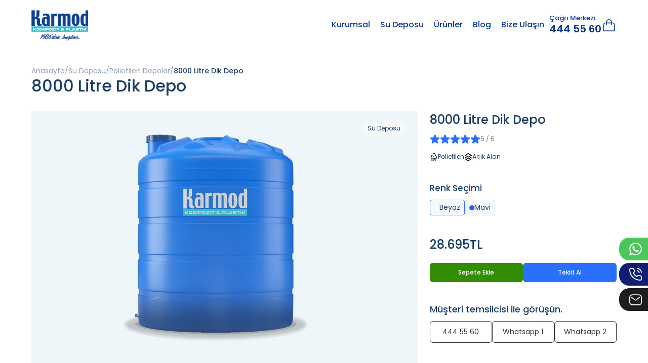

--- FILE ---
content_type: text/html; charset=UTF-8
request_url: https://www.karmodplastik.com/8000-litre-dik-depo
body_size: 6855
content:
<!DOCTYPE html>
<html lang="tr" >
<head>
    <meta charset="UTF-8">
    <meta name="viewport" content="width=device-width, initial-scale=1, maximum-scale=5, minimum-scale=1">
    <meta name="csrf-token" content="9mcxQYYMFcs7Wlk9gJ27hOCEBXfXkTIkUivkIFfZ">

        
        <title>8 Ton Dik Depo Fiyat ve Özellikleri 2025 - Karmod Plastik</title>
        <meta name="description" content="8 ton dik depo modellerimizi incelemek, özellikleri ve 2025 fiyatları hakkında detaylı bilgi almak için web sitemizi ziyaret edebilirsiniz!">

                    <link rel="canonical" href="https://www.karmodplastik.com/8000-litre-dik-depo">
        
                                                            
    <meta name="google-site-verification" content="Q4GZF24mVqVfusXXgDop4vHm3DuJ3LoxcRdzjitTNKs" />
<!-- Google tag (gtag.js) -->
<script async src="https://www.googletagmanager.com/gtag/js?id=G-7S86F2RBLW"></script>
<script>
  window.dataLayer = window.dataLayer || [];
  function gtag(){dataLayer.push(arguments);}
  gtag('js', new Date());
  gtag('config', 'G-7S86F2RBLW');
</script>


<!-- Meta Pixel Code -->
<script>
!function(f,b,e,v,n,t,s)
{if(f.fbq)return;n=f.fbq=function(){n.callMethod?
n.callMethod.apply(n,arguments):n.queue.push(arguments)};
if(!f._fbq)f._fbq=n;n.push=n;n.loaded=!0;n.version='2.0';
n.queue=[];t=b.createElement(e);t.async=!0;
t.src=v;s=b.getElementsByTagName(e)[0];
s.parentNode.insertBefore(t,s)}(window, document,'script',
'https://connect.facebook.net/en_US/fbevents.js');
fbq('init', '856168382734781');
fbq('track', 'PageView');
</script>
<noscript><img height="1" width="1" style="display:none"
src="https://www.facebook.com/tr?id=856168382734781&ev=PageView&noscript=1"
/></noscript>
<!-- End Meta Pixel Code -->

    <link rel="stylesheet" href="https://www.karmodplastik.com/assets/css/bootstrap.min.css">
    <link rel="stylesheet" href="https://cdnjs.cloudflare.com/ajax/libs/toastr.js/latest/toastr.min.css">
    <link rel="stylesheet" href="https://www.karmodplastik.com/assets/css/owl-carousel.min.css">
    <link rel="stylesheet" href="https://www.karmodplastik.com/assets/css/fancybox.min.css">
    <link rel="stylesheet" href="https://www.karmodplastik.com/assets/css/global.css?v=1768749548">

    
                
    <link rel="stylesheet" href="https://www.karmodplastik.com/assets/css/responsive.css?v=1768749548">

        <script type="application/ld+json">{"@context":"https:\/\/schema.org","@type":"BreadcrumbList","itemListElement":[{"@type":"ListItem","position":1,"name":"Anasayfa","item":"https:\/\/www.karmodplastik.com\/"},{"@type":"ListItem","position":2,"name":"Su Deposu","item":"https:\/\/www.karmodplastik.com\/su-deposu"},{"@type":"ListItem","position":3,"name":"Polietilen Depolar","item":"https:\/\/www.karmodplastik.com\/polietilen-depolar"},{"@type":"ListItem","position":4,"name":"8000 Litre Dik Depo","item":"https:\/\/www.karmodplastik.com\/8000-litre-dik-depo"}]}</script>
<script type="application/ld+json">
    {
    "@context": "https://schema.org",
    "@type": "Product",
    "name": "8000 Litre Dik Depo",
    "image": "https://www.karmodplastik.com/uploads/8-ton-dik-su-deposu.png",
    "description": "8 ton dik depo modellerimizi incelemek, özellikleri ve 2025 fiyatları hakkında detaylı bilgi almak için web sitemizi ziyaret edebilirsiniz!",
    "brand": {
        "@type": "Brand",
        "name": "Karmod Plastik"
    }
        ,
    "offers": {
        "@type": "Offer",
        "url": "https://www.karmodplastik.com/8000-litre-dik-depo",
        "availability": "https://schema.org/InStock",
        "price": "28695",
        "priceCurrency": "TRY"
    }
        }
</script>

</head>
<body class=" urunler-page">



    
    <header class="header">
    <div class="container">
        <div class="logo">
            <a href="https://www.karmodplastik.com/"><img src="https://www.karmodplastik.com/assets/images/logo.png" alt="Logo"></a>
        </div>
        <div class="right">
            <div class="menu">
                <ul>
                    <li>
                        <a href="javascript:;">Kurumsal</a>
                        <div class="small-alts">
                            <ol>
                                                                    <li><a href="https://www.karmodplastik.com/kurumsal"><span>Kurumsal</span></a></li>
                                                                    <li><a href="https://www.karmodplastik.com/vizyon-ve-misyon"><span>Vizyon ve Misyon</span></a></li>
                                                                    <li><a href="https://www.karmodplastik.com/uretim-tesislerimiz"><span>Üretim Tesislerimiz</span></a></li>
                                                                    <li><a href="https://www.karmodplastik.com/referanslar"><span>Referanslar</span></a></li>
                                                                    <li><a href="https://www.karmodplastik.com/sertifikalar"><span>Sertifikalar</span></a></li>
                                                            </ol>
                        </div>
                    </li>
                    <li><a href="https://www.karmodplastik.com/su-deposu">Su Deposu</a></li>
                    <li>
                        <a href="javascript:;">Ürünler</a>
                        <div class="big-alts">
                            <div class="row">
                                                                    <div class="col-lg-3">
                                        <div class="t"><a href="https://www.karmodplastik.com/su-deposu">Su Deposu</a></div>
                                        <ol >
                                                                                            <li><a href="https://www.karmodplastik.com/polietilen-depolar">Polietilen Depolar</a></li>
                                                                                            <li><a href="https://www.karmodplastik.com/polyester-depo">Polyester Depo</a></li>
                                                                                            <li><a href="https://www.karmodplastik.com/paslanmaz-depo">Paslanmaz Depo</a></li>
                                                                                            <li><a href="https://www.karmodplastik.com/guclendirilmis-tanklar">Güçlendirilmiş Tanklar</a></li>
                                                                                            <li><a href="https://www.karmodplastik.com/tonluk-depolar">Tonluk Depo</a></li>
                                                                                    </ol>
                                    </div>
                                                                    <div class="col-lg-9 ps-5">
                                        <div class="t"><a href="https://www.karmodplastik.com/diger-urunler">Diğer Ürünler</a></div>
                                        <ol class="big">
                                                                                            <li><a href="https://www.karmodplastik.com/buzagi-kulubesi">Buzağı Kulübesi</a></li>
                                                                                            <li><a href="https://www.karmodplastik.com/donmaz-hayvan-suluklari">Donmaz Hayvan Sulukları</a></li>
                                                                                            <li><a href="https://www.karmodplastik.com/hayvan-yemligi-ve-yalagi">Hayvan Yemliği ve Yalağı</a></li>
                                                                                            <li><a href="https://www.karmodplastik.com/tekstil-arabalari">Tekstil Arabaları</a></li>
                                                                                            <li><a href="https://www.karmodplastik.com/deniz-bisikleti">Deniz Bisikleti</a></li>
                                                                                            <li><a href="https://www.karmodplastik.com/mobil-bufe">Mobil Büfe</a></li>
                                                                                            <li><a href="https://www.karmodplastik.com/mobil-tuvalet">Mobil Tuvalet</a></li>
                                                                                            <li><a href="https://www.karmodplastik.com/moloz-kulesi">Molozşut</a></li>
                                                                                            <li><a href="https://www.karmodplastik.com/guvenlik-kabini">Güvenlik Kabini</a></li>
                                                                                            <li><a href="https://www.karmodplastik.com/su-kaydiraklari">Su Kaydırakları</a></li>
                                                                                            <li><a href="https://www.karmodplastik.com/isikli-kure">Işıklı Küre</a></li>
                                                                                            <li><a href="https://www.karmodplastik.com/isikli-dekoratif-saksilar">Işıklı Saksılar</a></li>
                                                                                            <li><a href="https://www.karmodplastik.com/yol-bariyerleri">Yol Bariyerleri</a></li>
                                                                                            <li><a href="https://www.karmodplastik.com/top-dalgakiran">Top Dalgakıran</a></li>
                                                                                            <li><a href="https://www.karmodplastik.com/polietilen-minare">Polietilen Minare</a></li>
                                                                                            <li><a href="https://www.karmodplastik.com/atiksu-terfi">Atık Su Terfi İstasyonu</a></li>
                                                                                    </ol>
                                    </div>
                                                            </div>
                        </div>
                    </li>
                    <li><a href="https://www.karmodplastik.com/blog">Blog</a></li>
                    <li><a href="/bize-ulasin">Bize Ulaşın</a></li>
                </ul>
            </div>
            <div class="call-center">
                <span>Çağrı Merkezi</span>
                <a href="tel:4445560" rel="nofollow">444 55 60</a>
            </div>
            <div class="cart">
                <span></span>
                <div class="cart-area">
                    <div class="title"></div>
                    <div class="cart-items"></div>
                    <div class="buttons">
                        <div class="p-btn">
                            <a href="javascript:clearCart(); updateCartDOM();">Sepeti Temizle</a>
                        </div>
                        <div class="p-btn dark">
                            <a href="/sepet">Sepeti Görüntüle</a>
                        </div>
                    </div>
                </div>
            </div>
            
            <div class="menu-btn">
                <i></i>
                <i></i>
                <i></i>
            </div>
        </div>
    </div>
</header>

<div class="p-big-menu" style="opacity:0;">
    <div class="top">
        <div class="logo">
            <a href="https://www.karmodplastik.com/"><img src="https://www.karmodplastik.com/assets/images/logo.png" alt="Karmod Plastik"></a>
        </div>
        <div class="clss"></div>
    </div>
    <div class="m">
        <ul>
            <li><a href="https://www.karmodplastik.com/">Anasayfa</a></li>
            <li>
                <a href="javascript:;">Kurumsal</a>
                <ul>
                    <li class="bck"><i></i> Geri</li>
                                            <li><a href="https://www.karmodplastik.com/kurumsal">Kurumsal</a></li>
                                            <li><a href="https://www.karmodplastik.com/vizyon-ve-misyon">Vizyon ve Misyon</a></li>
                                            <li><a href="https://www.karmodplastik.com/uretim-tesislerimiz">Üretim Tesislerimiz</a></li>
                                            <li><a href="https://www.karmodplastik.com/referanslar">Referanslar</a></li>
                                            <li><a href="https://www.karmodplastik.com/sertifikalar">Sertifikalar</a></li>
                                    </ul>
            </li>
            <li><a href="https://www.karmodplastik.com/su-deposu">Su Deposu</a></li>
            <li>
                <a href="javascript:;">Ürünler</a>
                <ul>
                    <li class="bck"><i></i> Geri</li>
                                            <li>
                            <a href="javascript:;">Su Deposu</a>
                                                            <ol>
                                    <li class="bck"><i></i> Geri</li>
                                    <li><a href="https://www.karmodplastik.com/su-deposu">Su Deposu</a></li>
                                                                            <li><a href="https://www.karmodplastik.com/polietilen-depolar">Polietilen Depolar</a></li>
                                                                            <li><a href="https://www.karmodplastik.com/polyester-depo">Polyester Depo</a></li>
                                                                            <li><a href="https://www.karmodplastik.com/paslanmaz-depo">Paslanmaz Depo</a></li>
                                                                            <li><a href="https://www.karmodplastik.com/guclendirilmis-tanklar">Güçlendirilmiş Tanklar</a></li>
                                                                            <li><a href="https://www.karmodplastik.com/tonluk-depolar">Tonluk Su Depoları</a></li>
                                                                    </ol>
                                                    </li>
                                            <li>
                            <a href="javascript:;">Diğer Ürünler</a>
                                                            <ol>
                                    <li class="bck"><i></i> Geri</li>
                                    <li><a href="https://www.karmodplastik.com/diger-urunler">Diğer Ürünler</a></li>
                                                                            <li><a href="https://www.karmodplastik.com/buzagi-kulubesi">Buzağı Kulübesi</a></li>
                                                                            <li><a href="https://www.karmodplastik.com/donmaz-hayvan-suluklari">Donmaz Hayvan Sulukları</a></li>
                                                                            <li><a href="https://www.karmodplastik.com/hayvan-yemligi-ve-yalagi">Hayvan Yemliği ve Yalağı</a></li>
                                                                            <li><a href="https://www.karmodplastik.com/tekstil-arabalari">Tekstil Arabaları</a></li>
                                                                            <li><a href="https://www.karmodplastik.com/deniz-bisikleti">Deniz Bisikleti</a></li>
                                                                            <li><a href="https://www.karmodplastik.com/mobil-bufe">Mobil Büfe</a></li>
                                                                            <li><a href="https://www.karmodplastik.com/mobil-tuvalet">Mobil Tuvalet</a></li>
                                                                            <li><a href="https://www.karmodplastik.com/moloz-kulesi">Molozşut</a></li>
                                                                            <li><a href="https://www.karmodplastik.com/guvenlik-kabini">Güvenlik Kabini</a></li>
                                                                            <li><a href="https://www.karmodplastik.com/su-kaydiraklari">Su Kaydırakları</a></li>
                                                                            <li><a href="https://www.karmodplastik.com/isikli-kure">Işıklı Küre</a></li>
                                                                            <li><a href="https://www.karmodplastik.com/isikli-dekoratif-saksilar">Işıklı Saksılar</a></li>
                                                                            <li><a href="https://www.karmodplastik.com/yol-bariyerleri">Yol Bariyerleri</a></li>
                                                                            <li><a href="https://www.karmodplastik.com/top-dalgakiran">Top Dalgakıran</a></li>
                                                                            <li><a href="https://www.karmodplastik.com/polietilen-minare">Polietilen Minare</a></li>
                                                                            <li><a href="https://www.karmodplastik.com/atiksu-terfi">Atık Su Terfi İstasyonu</a></li>
                                                                    </ol>
                                                    </li>
                                    </ul>
            </li>
            <li><a href="https://www.karmodplastik.com/blog">Blog</a></li>
            <li><a href="/bize-ulasin">Bize Ulaşın</a></li>
        </ul>
        <div class="call-center">
            <span>Çağrı Merkezi</span>
            <a href="tel:4445560">444 55 60</a>
        </div>
    </div>
</div>
<div class="page">
    <div class="container">
        <div class="top-head-area">
            <div class="bread">
        <ul>
                                                                                    <li><a href="https://www.karmodplastik.com/">Anasayfa</a></li>
                                                                                                            <li><a href="https://www.karmodplastik.com/su-deposu">Su Deposu</a></li>
                                                                                                            <li><a href="https://www.karmodplastik.com/polietilen-depolar">Polietilen Depolar</a></li>
                                                                                    <li>8000 Litre Dik Depo</li>
                                    </ul>
    </div>

            <h1 class="page-title" data-page-id="206">8000 Litre Dik Depo</h1>
        </div>
        <div class="new-product-detail-area">
            <div class="row">
                <div class="col-lg-8">
                    <div class="left">
                                                    <div class="product-gallery">
                                                                    <div class="props-area">
                                                                                    <span>Su Deposu</span>
                                                                                                                    </div>
                                                                <div class="top">
                                    <img src="https://www.karmodplastik.com/uploads/webp/8-ton-mavi-su-deposu.webp" alt="">
                                </div>
                                <div class="bottom owl-carousel">
                                                                            <img src="https://www.karmodplastik.com/uploads/webp/8-ton-mavi-su-deposu.webp" alt="">
                                                                            <img src="https://www.karmodplastik.com/uploads/webp/8-ton-mavi-su-deposu-fiyati.webp" alt="">
                                                                            <img src="https://www.karmodplastik.com/uploads/webp/8-ton-mavi-su-deposu-modeli.webp" alt="">
                                                                            <img src="https://www.karmodplastik.com/uploads/webp/8-ton-su-deposu-fiyati.webp" alt="">
                                                                            <img src="https://www.karmodplastik.com/uploads/webp/8-ton-su-deposu.webp" alt="">
                                                                            <img src="https://www.karmodplastik.com/uploads/webp/8-ton-su-deposu-modeli.webp" alt="">
                                                                    </div>
                            </div>
                                                
                                                    <div class="product-props">
                                <div class="top">
                                    <span>Ürün Özellikleri</span>
                                </div>
                                <ul>
	<li><strong>Ağırlık</strong>&nbsp;160 kg</li>
	<li><strong>Genişlik / Çap</strong>&nbsp;208 cm</li>
	<li><strong>Yükseklik</strong>&nbsp;268 cm</li>
	<li><strong>Kalınlık</strong>&nbsp;9&nbsp;mm</li>
	<li><strong>Manşon</strong> 1 ½ "</li>
	<li><strong>Kapak</strong> 44 cm</li>
	<li><strong>Kapasite</strong>&nbsp;8000 Litre</li>
	<li><strong>Çalışma Sıcaklığı</strong> -5°C +50°C</li>
</ul>
                            </div>
                                                                            <div class="seo-texts">
                                <p>Karmod Plastik, 1. kalite lineer polietilen hamadde ile tamamen insan sağlığını düşünerek su deposu üretimleri gerçekleştirmektedir.<a href="/">&nbsp;<strong>su deposu</strong></a>&nbsp;ürünümüzü: beyaz ve mavi olmak üzere fabrikamızda üretmekteyiz.</p>

<p>Müşteri ihtiyaçları doğrultusunda orijinal renk hammadde ile siyah, yeşil, sarı ve turuncu olmak üzere alternatif renkte üretimlerimiz mevcuttur. <a href="https://www.karmodplastik.com/1-tonluk-su-deposu"><strong>1 tonluk su deposu</strong></a> hakkında daha detaylı bilgi alamak için detaylı inceleyebilirsiniz.</p>

<p>Fabrikamız da: rotasyon teknolojimiz ve kullanmakta olduğumuz plastik hammaddemiz Avrupa Standartlarına ve insan sağlığına uygundur. Üretimlerimizde kimyasallar veya boya içeren maddeler kullanılmaz. <a href="https://www.karmodplastik.com/5-tonluk-su-deposu"><strong>5 tonluk su deposu</strong></a> hakkında merak ettiğiniz ve daha detaylı bilgi almak için&nbsp;inceleyebilirsiniz.</p>
                            </div>
                                                                            <div class="others-products">
                                <div class="top-flex-area mt-4">
                                    <div class="t">Benzer Ürünler</div>
                                </div>
                                <div class="area">
                                                                            <div class="new-product-box" 
    data-filter-yapisi="Polietilen" 
    data-filter-depo-tipi="Dikey" 
    data-filter-hacim="50 Litre - 750 Litre" 
    data-filter-montaj-turu="Açık Alan" 
    data-filter-kullanim-amaci=""
    data-filter-price="19.00"
>
    <div class="top">
        <div class="top-cats">
                            <span>Polietilen</span>
                                        <div class="top-cats-best">En Çok Satan</div>
                    </div>
        <a href="https://www.karmodplastik.com/50-litre-dik-depo" class="t" title="50 Litre Dik Depo">
                            <img src="assets/images/icon-depo-tipi-dikey.svg" alt="Dikey">
                        <h3>50 Litre Dik Depo</h3>
        </a>
        <div class="top-props-1">
                                                <span>
                        <img src="assets/images/icon-yapisi-polietilen.svg" alt="">
                        Polietilen
                    </span>
                                                                            <span>
                        <img src="assets/images/icon-montaj-turu-acik-alan.svg" alt="">
                        Açık Alan
                    </span>
                                    </div>
            </div>
    <div class="mid">
                    <div class="mid-colors">
                                    <span style="--dataColor:#265eff">Mavi</span>
                                    <span style="--dataColor:#fff">Beyaz</span>
                            </div>
                <a href="https://www.karmodplastik.com/50-litre-dik-depo">
                            <img src="https://www.karmodplastik.com/uploads/50-litre-dik-su-deposu.png" alt="50 Litre Dik Depo">
                    </a>
    </div>
    <div class="bot">
                    <div class="bot-price">
                                                            <b>990TL</b>
                                                </div>
                <div class="bot-btns">
            <a href="javascript:addToCart(192,'50 Litre Dik Depo','','https://www.karmodplastik.com/50-litre-dik-depo','https://www.karmodplastik.com/uploads/50-litre-dik-su-deposu.png','');">Sepete Ekle</a>
            <a href="#quoteForm" class="quoteFormBtn" data-fancybox>Teklif Al</a>
        </div>
    </div>
</div>                                                                            <div class="new-product-box" 
    data-filter-yapisi="Polietilen" 
    data-filter-depo-tipi="Dikey" 
    data-filter-hacim="50 Litre - 750 Litre" 
    data-filter-montaj-turu="Açık Alan" 
    data-filter-kullanim-amaci=""
    data-filter-price="25.00"
>
    <div class="top">
        <div class="top-cats">
                            <span>Polietilen</span>
                                </div>
        <a href="https://www.karmodplastik.com/100-litre-dik-depo" class="t" title="100 Litre Dik Depo">
                            <img src="assets/images/icon-depo-tipi-dikey.svg" alt="Dikey">
                        <h3>100 Litre Dik Depo</h3>
        </a>
        <div class="top-props-1">
                                                <span>
                        <img src="assets/images/icon-yapisi-polietilen.svg" alt="">
                        Polietilen
                    </span>
                                                                            <span>
                        <img src="assets/images/icon-montaj-turu-acik-alan.svg" alt="">
                        Açık Alan
                    </span>
                                    </div>
            </div>
    <div class="mid">
                    <div class="mid-colors">
                                    <span style="--dataColor:#265eff">Mavi</span>
                                    <span style="--dataColor:#fff">Beyaz</span>
                            </div>
                <a href="https://www.karmodplastik.com/100-litre-dik-depo">
                            <img src="https://www.karmodplastik.com/uploads/100-litre-dik-su-deposu.png" alt="100 Litre Dik Depo">
                    </a>
    </div>
    <div class="bot">
                    <div class="bot-price">
                                                            <b>1.300TL</b>
                                                </div>
                <div class="bot-btns">
            <a href="javascript:addToCart(193,'100 Litre Dik Depo','','https://www.karmodplastik.com/100-litre-dik-depo','https://www.karmodplastik.com/uploads/100-litre-dik-su-deposu.png','');">Sepete Ekle</a>
            <a href="#quoteForm" class="quoteFormBtn" data-fancybox>Teklif Al</a>
        </div>
    </div>
</div>                                                                            <div class="new-product-box" 
    data-filter-yapisi="Polietilen" 
    data-filter-depo-tipi="Dikey" 
    data-filter-hacim="50 Litre - 750 Litre" 
    data-filter-montaj-turu="Açık Alan" 
    data-filter-kullanim-amaci=""
    data-filter-price="35.00"
>
    <div class="top">
        <div class="top-cats">
                            <span>Polietilen</span>
                                </div>
        <a href="https://www.karmodplastik.com/200-litre-dik-depo" class="t" title="200 Litre Dik Depo">
                            <img src="assets/images/icon-depo-tipi-dikey.svg" alt="Dikey">
                        <h3>200 Litre Dik Depo</h3>
        </a>
        <div class="top-props-1">
                                                <span>
                        <img src="assets/images/icon-yapisi-polietilen.svg" alt="">
                        Polietilen
                    </span>
                                                                            <span>
                        <img src="assets/images/icon-montaj-turu-acik-alan.svg" alt="">
                        Açık Alan
                    </span>
                                    </div>
            </div>
    <div class="mid">
                    <div class="mid-colors">
                                    <span style="--dataColor:#265eff">Mavi</span>
                                    <span style="--dataColor:#fff">Beyaz</span>
                            </div>
                <a href="https://www.karmodplastik.com/200-litre-dik-depo">
                            <img src="https://www.karmodplastik.com/uploads/200-litre-dik-su-deposu.png" alt="200 Litre Dik Depo">
                    </a>
    </div>
    <div class="bot">
                    <div class="bot-price">
                                                            <b>1.820TL</b>
                                                </div>
                <div class="bot-btns">
            <a href="javascript:addToCart(194,'200 Litre Dik Depo','','https://www.karmodplastik.com/200-litre-dik-depo','https://www.karmodplastik.com/uploads/200-litre-dik-su-deposu.png','');">Sepete Ekle</a>
            <a href="#quoteForm" class="quoteFormBtn" data-fancybox>Teklif Al</a>
        </div>
    </div>
</div>                                                                            <div class="new-product-box" 
    data-filter-yapisi="Polietilen" 
    data-filter-depo-tipi="Dikey" 
    data-filter-hacim="50 Litre - 750 Litre" 
    data-filter-montaj-turu="Açık Alan" 
    data-filter-kullanim-amaci=""
    data-filter-price="46.00"
>
    <div class="top">
        <div class="top-cats">
                            <span>Polietilen</span>
                                </div>
        <a href="https://www.karmodplastik.com/300-litre-dik-depo" class="t" title="300 Litre Dik Depo">
                            <img src="assets/images/icon-depo-tipi-dikey.svg" alt="Dikey">
                        <h3>300 Litre Dik Depo</h3>
        </a>
        <div class="top-props-1">
                                                <span>
                        <img src="assets/images/icon-yapisi-polietilen.svg" alt="">
                        Polietilen
                    </span>
                                                                            <span>
                        <img src="assets/images/icon-montaj-turu-acik-alan.svg" alt="">
                        Açık Alan
                    </span>
                                    </div>
            </div>
    <div class="mid">
                    <div class="mid-colors">
                                    <span style="--dataColor:#265eff">Mavi</span>
                                    <span style="--dataColor:#fff">Beyaz</span>
                            </div>
                <a href="https://www.karmodplastik.com/300-litre-dik-depo">
                            <img src="https://www.karmodplastik.com/uploads/300-litre-dik-su-deposu.png" alt="300 Litre Dik Depo">
                    </a>
    </div>
    <div class="bot">
                    <div class="bot-price">
                                                            <b>2.390TL</b>
                                                </div>
                <div class="bot-btns">
            <a href="javascript:addToCart(195,'300 Litre Dik Depo','','https://www.karmodplastik.com/300-litre-dik-depo','https://www.karmodplastik.com/uploads/300-litre-dik-su-deposu.png','');">Sepete Ekle</a>
            <a href="#quoteForm" class="quoteFormBtn" data-fancybox>Teklif Al</a>
        </div>
    </div>
</div>                                                                    </div>
                            </div>
                                            </div>
                </div>
                <div class="col-lg-4">
                    <div class="right sticky">
                        <div class="new-product-detail-box" 
    data-filter-yapisi="Polietilen" 
    data-filter-depo-tipi="Dikey" 
    data-filter-hacim="6 Ton - 10 Ton" 
    data-filter-montaj-turu="Açık Alan" 
    data-filter-kullanim-amaci=""
    data-filter-price="553.00"
>
    <div class="top">
        <div class="product-title">
            8000 Litre Dik Depo
        </div>
            <div class="commect-stars-area">
                <div class="stars-top">
                    <div class="stars">
                                                    <span class="active"></span>
                                                    <span class="active"></span>
                                                    <span class="active"></span>
                                                    <span class="active"></span>
                                                    <span class="active"></span>
                                            </div>
                    <i>5 / 5</i>
                </div>
                            </div>
        <div class="top-props-1">
                                                <span>
                        <img src="assets/images/icon-yapisi-polietilen.svg" alt="">
                        Polietilen
                    </span>
                                                                            <span>
                        <img src="assets/images/icon-montaj-turu-acik-alan.svg" alt="">
                        Açık Alan
                    </span>
                                    </div>
            </div>
                    <div class="mid">
            <div class="t">Renk Seçimi</div>
            <div class="mid-colors">
                                                        <span class="active" style="--dataColor:#fff" data-price="28.695TL">Beyaz</span>
                                                        <span  style="--dataColor:#265eff" data-price="31.290TL">Mavi</span>
                            </div>
                    </div>
        <div class="bot">
                    <div class="bot-price">
                                                            <b>28.695TL</b>
                                                </div>
                <div class="bot-btns">
            <a href="javascript:addToCart(206,'8000 Litre Dik Depo','Su Deposu','https://www.karmodplastik.com/8000-litre-dik-depo','https://www.karmodplastik.com/uploads/8-ton-dik-su-deposu.png','');">Sepete Ekle</a>
            <a href="#quoteForm" class="quoteFormBtn" data-fancybox>Teklif Al</a>
        </div>
    </div>
    <div class="customer-area">
        <div class="t">Müşteri temsilcisi ile görüşün.</div>
        <div class="customers-btns">
            <a href="tel:444 55 60">444 55 60</a>
            <a rel="nofollow" target="_blank" href="https://wa.me/905396357903?text=Merhaba, ürünleriniz hakkında bilgi alabilir miyim?">Whatsapp 1</a>
            <a rel="nofollow" target="_blank" href="https://wa.me/905303135361?text=Merhaba, ürünleriniz hakkında bilgi alabilir miyim?">Whatsapp 2</a>
        </div>
    </div>
</div>                    </div>
                </div>
            </div>
        </div>
        
    </div>
</div>

    <footer class="footer">
    <div class="top">
        <div class="container">
            <div class="row">
                                                                                        <div class="col sub">
                                <div class="t"><a href="https://www.karmodplastik.com/polietilen-depolar">Polietilen Depolar</a></div>
                                <ul>
                                                                            <li><a href="/">Su Deposu</a></li>
                                                                                                                <li><a href="https://www.karmodplastik.com/polietilen-dik-su-deposu">Polietilen Dikey Depolar</a></li>
                                                                            <li><a href="https://www.karmodplastik.com/polietilen-yatay-depolar">Polietilen Yatay Depolar</a></li>
                                                                            <li><a href="https://www.karmodplastik.com/polietilen-dikdortgen-su-deposu">Polietilen Dikdörtgen Su Deposu</a></li>
                                                                            <li><a href="https://www.karmodplastik.com/milenyum-depo">Milenyum Depo</a></li>
                                                                            <li><a href="https://www.karmodplastik.com/polieliten-toprak-alti-depo">Polietilen Toprak Altı Depo</a></li>
                                                                            <li><a href="https://www.karmodplastik.com/polietilen-silo-depolari">Polietilen Silo Depoları</a></li>
                                                                            <li><a href="https://www.karmodplastik.com/tursu-depolari">Turşu Depoları</a></li>
                                                                    </ul>
                            </div>
                                                                                                <div class="col sub">
                                <div class="t"><a href="https://www.karmodplastik.com/polyester-depo">Polyester Depo</a></div>
                                <ul>
                                                                                                                <li><a href="https://www.karmodplastik.com/polyester-yatay-su-deposu">Polyester Yatay Su Deposu</a></li>
                                                                            <li><a href="https://www.karmodplastik.com/polyester-dikey-su-deposu">Polyester Dikey Su Deposu</a></li>
                                                                            <li><a href="https://www.karmodplastik.com/ayakli-polyester-su-deposu">Ayaklı Polyester Su Deposu</a></li>
                                                                            <li><a href="https://www.karmodplastik.com/kare-su-deposu">Kare Su Deposu</a></li>
                                                                            <li><a href="https://www.karmodplastik.com/yer-alti-polyester-su-depolari">Toprak Altı Depolar</a></li>
                                                                            <li><a href="https://www.karmodplastik.com/buyuk-tonajli-depolar">Büyük Tonajlı Depolar</a></li>
                                                                            <li><a href="https://www.karmodplastik.com/foseptik-tanki">Foseptik Tankı</a></li>
                                                                            <li><a href="https://www.karmodplastik.com/mazot-ve-yakit-tanklari">Polyester Mazot ve Yakıt Tankları</a></li>
                                                                            <li><a href="https://www.karmodplastik.com/yerinde-montaj-depolar">Yerinde Montaj Depolar</a></li>
                                                                            <li><a href="https://www.karmodplastik.com/sanayi-depolari">Sanayi Depoları</a></li>
                                                                            <li><a href="https://www.karmodplastik.com/polyester-sodyum-hipoklorit-tanki">Polyester Sodyum Hipoklorit Tankı</a></li>
                                                                            <li><a href="https://www.karmodplastik.com/yagmur-suyu-hasadi-tanki">Yağmur Suyu Hasadı Tankı</a></li>
                                                                            <li><a href="https://www.karmodplastik.com/polyester-ozel-urunler">Polyester Özel Ürünler</a></li>
                                                                    </ul>
                            </div>
                                                                                                <div class="col sub">
                                <div class="t"><a href="https://www.karmodplastik.com/paslanmaz-depo">Paslanmaz Depo</a></div>
                                <ul>
                                                                                                                <li><a href="https://www.karmodplastik.com/dikey-paslanmaz-depolar">Dikey Paslanmaz Depo</a></li>
                                                                            <li><a href="https://www.karmodplastik.com/yatay-paslanmaz-depolar">Yatay Paslanmaz Depo</a></li>
                                                                            <li><a href="https://www.karmodplastik.com/prizmatik-paslanmaz-depolar">Prizmatik Paslanmaz Depo</a></li>
                                                                    </ul>
                            </div>
                                                                                                                                                                    <div class="col sub">
                    <div class="t"><a href="https://www.karmodplastik.com/diger-urunler">Diğer Ürünler</a></div>
                    <ul>
                                                    <li><a href="https://www.karmodplastik.com/buzagi-kulubesi">Buzağı Kulübesi</a></li>
                                                    <li><a href="https://www.karmodplastik.com/donmaz-hayvan-suluklari">Donmaz Hayvan Sulukları</a></li>
                                                    <li><a href="https://www.karmodplastik.com/hayvan-yemligi-ve-yalagi">Hayvan Yemliği ve Yalağı</a></li>
                                                    <li><a href="https://www.karmodplastik.com/tekstil-arabalari">Tekstil Arabaları</a></li>
                                                    <li><a href="https://www.karmodplastik.com/deniz-bisikleti">Deniz Bisikleti</a></li>
                                                    <li><a href="https://www.karmodplastik.com/mobil-bufe">Mobil Büfe</a></li>
                                                    <li><a href="https://www.karmodplastik.com/mobil-tuvalet">Mobil Tuvalet</a></li>
                                                    <li><a href="https://www.karmodplastik.com/moloz-kulesi">Molozşut</a></li>
                                                    <li><a href="https://www.karmodplastik.com/guvenlik-kabini">Güvenlik Kabini</a></li>
                                                    <li><a href="https://www.karmodplastik.com/su-kaydiraklari">Su Kaydırakları</a></li>
                                                    <li><a href="https://www.karmodplastik.com/isikli-kure">Işıklı Küre</a></li>
                                                    <li><a href="https://www.karmodplastik.com/isikli-dekoratif-saksilar">Işıklı Saksılar</a></li>
                                                    <li><a href="https://www.karmodplastik.com/yol-bariyerleri">Yol Bariyerleri</a></li>
                                                    <li><a href="https://www.karmodplastik.com/top-dalgakiran">Top Dalgakıran</a></li>
                                                    <li><a href="https://www.karmodplastik.com/polietilen-minare">Polietilen Minare</a></li>
                                                    <li><a href="https://www.karmodplastik.com/atiksu-terfi">Atık Su Terfi İstasyonu</a></li>
                                            </ul>
                </div>
                <div class="col sub">
                    <div class="t"><a href="https://www.karmodplastik.com/lokasyonlar">Lokasyonlar</a></div>
                    <ul>
                                                                                                                                                                                                                                                                                                                                                                                                                                                                                                                    <li><a href="https://www.karmodplastik.com/istanbul-tonluk-depolar">İstanbul Tonluk Depolar</a></li>
                                                                                                                <li><a href="https://www.karmodplastik.com/izmit-tonluk-depolar">İzmit Tonluk Depolar</a></li>
                                                                                                                <li><a href="https://www.karmodplastik.com/tekirdag-tonluk-depolar">Tekirdağ Tonluk Depolar</a></li>
                                                                                                                                                                                                                                                                            <li><a href="https://www.karmodplastik.com/canakkale-tonluk-depolar">Çanakkale Tonluk Depolar</a></li>
                                                                                                                                                                                                                                                                                                                                                                                                                                        <li><a href="https://www.karmodplastik.com/balikesir-tonluk-depolar">Balıkesir Tonluk Depolar</a></li>
                                                                                                                                                                    <li><a href="https://www.karmodplastik.com/bursa-tonluk-depolar">Bursa Tonluk Depolar</a></li>
                                                                                                                <li><a href="https://www.karmodplastik.com/izmir-tonluk-depolar">İzmir Tonluk Depolar</a></li>
                                                                                                                                                                                </ul>
                </div>
            </div>
            <div class="row mt-5">
                <div class="col-lg-7">
                    <div class="info">
                        <div class="tt">Bize Ulaşın</div>
                        <p>Aşağıdaki iletişim bilgilerimiz ile bizimle iletişime geçebilirsiniz.</p>
                        <div class="links">
                            <a href="tel:444 55 60" rel="nofollow">444 55 60</a>
                            <a href="mailto:info@karmodplastik.com" rel="nofollow">info@karmodplastik.com</a>
                        </div>
                                                    <div class="social">
                                <ol>
                                                                                                                        <li>
                                                <a target="_blank" rel="nofollow" href="https://www.facebook.com/karmodplastik">
                                                    <i class="facebook"></i>
                                                </a>
                                            </li>
                                                                                                                                                                <li>
                                                <a target="_blank" rel="nofollow" href="https://twitter.com/karmodplastik">
                                                    <i class="twitter"></i>
                                                </a>
                                            </li>
                                                                                                                                                                <li>
                                                <a target="_blank" rel="nofollow" href="https://www.instagram.com/karmodplastik">
                                                    <i class="instagram"></i>
                                                </a>
                                            </li>
                                                                                                                                                                                                                                            <li>
                                                <a target="_blank" rel="nofollow" href="https://tr.linkedin.com/company/karmodplastik">
                                                    <i class="linkedin"></i>
                                                </a>
                                            </li>
                                                                                                                                                                <li>
                                                <a target="_blank" rel="nofollow" href="https://tr.pinterest.com/karmodplastik">
                                                    <i class="pinterest"></i>
                                                </a>
                                            </li>
                                                                                                                                                                                                                                                                                                                                                                                                                            </ol>
                            </div>
                                            </div>
                </div>
                <div class="col-lg-5 sub">
                    <div class="t"><a href="https://www.karmodplastik.com/blog">Blog</a></div>
                    <ul>
                                                    <li><a href="https://www.karmodplastik.com/polietilen-su-deposu-modelleri-ve-ozellikleri">Polietilen Su Deposu Modelleri ve Özellikleri</a></li>
                                                    <li><a href="https://www.karmodplastik.com/su-deposu-uretiminde-kullanilan-malzemeler-nelerdir">Su Deposu Üretiminde Kullanılan Malzemeler Nelerdir?</a></li>
                                                    <li><a href="https://www.karmodplastik.com/toprak-alti-depolarin-icerisinde-depolanan-urunler-nelerdir">Toprak Altı Depoların İçerisinde Depolanan Ürünler Nelerdir?</a></li>
                                                    <li><a href="https://www.karmodplastik.com/paslanmaz-su-depolari-neden-toprak-altina-gomulemiyor">Paslanmaz Su Depoları Neden Toprak Altına Gömülemiyor?</a></li>
                                                    <li><a href="https://www.karmodplastik.com/gida-temasina-uygun-depolar-kullanilarak-neler-uretilmektedir">Gıda Temasına Uygun Depolar Kullanılarak Neler Üretilmektedir?</a></li>
                                            </ul>
                </div>
            </div>
        </div>
    </div>
    <div class="bottom">
        <div class="container">
            © 2019 Karmod All rights reserved.
            <img src="https://www.karmodplastik.com/assets/images/logo-foot.png" alt="Karmod">
        </div>
    </div>
</footer>

<div class="right-social-fixed">
    <ul>
        <li class="wp"><a href="https://wa.me/+905370293910?text=Merhaba, ürünleriniz hakkında bilgi alabilir miyim?" target="_blank" rel="nofollow"><i></i> +90 537 029 39 10</a></li>
        <li class="tel"><a href="tel:444 55 60" rel="nofollow"><i></i> 444 55 60</a></li>
        <li class="mail"><a href="mailto:info@karmodplastik.com" rel="nofollow"><i></i> info@karmodplastik.com</a></li>
    </ul>
</div>

<div class="p-modal" id="quoteForm" style="display:none">
    <div class="form">
    <div class="t">Hemen Teklif Al</div>
    <form action="https://www.karmodplastik.com/form/send" method="POST" data-form-id="1">
    <input type="hidden" name="_token" value="9mcxQYYMFcs7Wlk9gJ27hOCEBXfXkTIkUivkIFfZ">
    <input type="hidden" name="companyId" value="3">
	<input type="hidden" name="fontipi" value="16">

    <input type="checkbox" name="pkp_website" required class="d-none">
    <input type="hidden" name="form_id">
        
                        <div class="product-items">
                <div class="item">
                    <img alt="Product Image">
                    <div class="right">
                        <div class="tt"></div>
                    </div>
                    <input type="hidden" name="input[basket_item][label]" value="Ürün Adı">
                    <input type="hidden" name="input[basket_item][value]">
                </div>
            </div>
                    
            <div class="row">
                                        <div class="col-lg-6">
                    <div class="form-group">
                                                    <input type="hidden" name="input[ad][label]" value="Ad">
                                                                            <label class="form-label">Ad</label>
                                                                            <input
        type="text"
        name="input[ad][value]"
                class="form-control   "
        value=""
        
        
/>                                                                                            </div>
                </div>
                            <div class="col-lg-6">
                    <div class="form-group">
                                                    <input type="hidden" name="input[soyad][label]" value="Soyad">
                                                                            <label class="form-label">Soyad</label>
                                                                            <input
        type="text"
        name="input[soyad][value]"
                class="form-control   "
        value=""
        
        
/>                                                                                            </div>
                </div>
                            <div class="col-lg-12">
                    <div class="form-group">
                                                    <input type="hidden" name="input[eposta][label]" value="E-posta">
                                                                            <label class="form-label">E-posta</label>
                                                                            <input
        type="email"
        name="input[eposta][value]"
                class="form-control   "
        value=""
        
        required
>                                                                                            </div>
                </div>
                            <div class="col-lg-12">
                    <div class="form-group">
                                                    <input type="hidden" name="input[telefon][label]" value="Telefon">
                                                                            <label class="form-label">Telefon</label>
                                                                            <input
        type="tel"
        name="input[telefon][value]"
                class="form-control   "
        value=""
        
        required
/>                                                                                            </div>
                </div>
                            <div class="col-lg-12">
                    <div class="form-group">
                                                    <input type="hidden" name="input[mesaj][label]" value="Mesaj">
                                                                            <label class="form-label">Mesaj</label>
                                                                            <textarea
        rows="4"
        style="height: 100px;"
        name="input[mesaj][value]"
                class="form-control   "
        
        
></textarea>                                                                                            </div>
                </div>
                            <div class="col-lg-12">
                    <div class="form-group">
                                                    <input type="hidden" name="input[kvkk_onayi][label]" value="KVKK Onayı">
                                                                                                    <div class="check-group">
        <input
            type="checkbox"
            class="kvkk_onayi"
            id="kvkk_onayi-17"
            name="input[kvkk_onayi][value]"
            value="Evet"
            
        />
        <label for="kvkk_onayi-17" class="mb-0">
            <a href="https://www.karmod.com/kvkk/" target="_blank" rel="nofollow">Kişisel Verilerin İşlenmesine</a> Yönelik Açık Rıza Beyanı'nı okudum, onaylıyorum.
        </label>
    </div>
                                                                                            </div>
                </div>
                            <div class="col-lg-12">
                    <div class="form-group">
                                                                                                    <button type="submit"
        
        class="">
        Gönder
</button>                                                                                            </div>
                </div>
                    </div>
        </form>

</div></div>



<script src="https://www.karmodplastik.com/assets/js/jquery.min.js"></script>
<script src="https://cdn.jsdelivr.net/npm/sweetalert2@11"></script>
<script src="https://cdnjs.cloudflare.com/ajax/libs/toastr.js/latest/toastr.min.js"></script>
<script src="https://www.karmodplastik.com/assets/js/owl-carousel.min.js"></script>
<script src="https://www.karmodplastik.com/assets/js/fancybox.min.js"></script>

<script src="https://www.karmodplastik.com/assets/js/global.js?v=1768749548"></script>
<script>
    $.ajaxSetup({
        headers: {
            'X-CSRF-TOKEN': $('meta[name="csrf-token"]').attr('content')
        }
    });
</script>

                <script>
                    $(document).ready(function() {
                        $('.mid-colors span').on('click', function() {
                            $('.mid-colors span').removeClass('active');
                            $(this).addClass('active');
                            var price = $(this).data('price');
                            if ($('.bot-price b').length && price) {
                                $('.bot-price b').text(price);
                            }
                        });
                    });
                </script>
                <script>
        var productGalleryBottom = $('.product-gallery .bottom.owl-carousel');
        productGalleryBottom.owlCarousel({
            loop: false,
            rewind: false,
            autoplay: false,
            margin: 20,
            nav: false,
            dots: false,
            items: 5,
            responsive:{
                0:{
                    items: 3
                },
                1000:{
                    items: 5
                }
            }
        })
        $(document).delegate('.product-gallery .bottom img', 'click', function(){
            $('.product-gallery .top img').attr('src', $(this).attr('src'))
            $('.product-gallery .bottom img').removeClass('active')
            $(this).addClass('active')
        })
    </script>
        <script>
        setTimeout(function () {
            $('[data-form-id="1"]').find('[name="pkp_website"]').attr('required', false);
            $('[data-form-id="1"]').find('[name="form_id"]').val($('[data-form-id="1"]').attr('data-form-id'))
        }, 3000);
    </script>



    
</body>
</html>

--- FILE ---
content_type: text/css;charset=UTF-8
request_url: https://www.karmodplastik.com/assets/css/global.css?v=1768749548
body_size: 8445
content:
@font-face{font-family:'PoppinsRegular';src:url('../fonts/PoppinsRegular.eot');src:url('../fonts/PoppinsRegular.eot') format('embedded-opentype'), url('../fonts/PoppinsRegular.woff2') format('woff2'), url('../fonts/PoppinsRegular.woff') format('woff'), url('../fonts/PoppinsRegular.ttf') format('truetype'), url('../fonts/PoppinsRegular.svg#PoppinsRegular') format('svg');}@font-face{font-family:'PoppinsMedium';src:url('../fonts/PoppinsMedium.eot');src:url('../fonts/PoppinsMedium.eot') format('embedded-opentype'), url('../fonts/PoppinsMedium.woff2') format('woff2'), url('../fonts/PoppinsMedium.woff') format('woff'), url('../fonts/PoppinsMedium.ttf') format('truetype'), url('../fonts/PoppinsMedium.svg#PoppinsMedium') format('svg');}@font-face{font-family:'PoppinsSemiBold';src:url('../fonts/PoppinsSemiBold.eot');src:url('../fonts/PoppinsSemiBold.eot') format('embedded-opentype'), url('../fonts/PoppinsSemiBold.woff2') format('woff2'), url('../fonts/PoppinsSemiBold.woff') format('woff'), url('../fonts/PoppinsSemiBold.ttf') format('truetype'), url('../fonts/PoppinsSemiBold.svg#PoppinsSemiBold') format('svg');}@font-face{font-family:'PoppinsBold';src:url('../fonts/PoppinsBold.eot');src:url('../fonts/PoppinsBold.eot') format('embedded-opentype'), url('../fonts/PoppinsBold.woff2') format('woff2'), url('../fonts/PoppinsBold.woff') format('woff'), url('../fonts/PoppinsBold.ttf') format('truetype'), url('../fonts/PoppinsBold.svg#PoppinsBold') format('svg');}:root{--color1:#0b3691;--color2:#183d65;--color3:#eff6fa;--regular:'PoppinsRegular';--medium:'PoppinsMedium';--semibold:'PoppinsSemiBold';--bold:'PoppinsBold';}body{font-family:var(--regular);font-size:14px;color:var(--color2);}body strong,body b,body h1,body h2,body h3,body h4,body h5,body h6{font-family:var(--medium);font-weight:normal;}.container{max-width:1180px;}.owl-carousel{display:block;}.call-center{color:var(--color1);display:flex;flex-direction:column;}.call-center span{font-size:13px;line-height:13px;font-family:var(--medium);}.call-center a{font-size:20px;font-family:var(--semibold);text-decoration:none;color:inherit;}.header .container{display:flex;align-items:center;justify-content:space-between;height:100px;}.header .container .logo img{width:112px;max-width:100%;}.header .container .right{display:flex;align-items:center;gap:30px;}.header .container .right .menu-btn{width:25px;height:25px;display:none;flex-direction:column;justify-content:center;position:relative;z-index:2;}.header .container .right .menu-btn i{display:block;width:100%;margin-bottom:5px;height:2px;background-color:var(--color1);}.header .container .right .menu-btn i:last-child{margin-bottom:0;}.header .container .right .cart{transition:0.2s;translate:0 0;position:relative;z-index:5;}.header .container .right .cart > span{display:block;width:30px;height:30px;background-image:url('../images/icon-basket.svg');background-size:24px;background-repeat:no-repeat;background-position:center;cursor:pointer;transition:0.2s;display:flex;justify-content:center;align-items:flex-end;font-size:9px;padding-bottom:4px;font-weight:bold;}.header .container .right .cart > span:after{content:'';position:absolute;width:35px;height:35px;background-color:var(--color2);top:50%;left:50%;border-radius:10px;translate:-50% -50%;transition:0.2s;opacity:0;pointer-events:none;z-index:-1;}.header .container .right .cart .cart-area{display:none;color:var(--color1);position:absolute;bottom:-20px;right:0;translate:0 100%;background-color:#fff;border:1px solid #f2f3f2;box-shadow:0px 14px 44px 0px rgba(0, 0, 0, 0.071);width:740px;padding:40px;flex-direction:column;gap:16px;}.header .container .right .cart .cart-area .title{font-size:12px;font-weight:500;}.header .container .right .cart .cart-area .buttons{display:flex;gap:16px;align-items:center;justify-content:flex-end;}.header .container .right .cart .cart-area .buttons .p-btn a{padding:10px 20px;font-size:12px;}.header .container .right .cart.okey > span{position:relative;color:#fff;background-image:url('../images/icon-basket-w.svg');}.header .container .right .cart.okey > span:after{opacity:1;}.header .container .right .cart.active .cart-area{display:flex;}.header .container .right .basket-btn{width:50px;height:50px;border-radius:500px;cursor:pointer;transition:0.2s;display:flex;align-items:center;justify-content:center;user-select:none;position:relative;}.header .container .right .basket-btn i{width:25px;height:25px;background-repeat:no-repeat;background-position:center;background-size:contain;background-image:url('../images/icon-basket.svg');display:block;}.header .container .right .basket-btn span{background-color:#dc3545;color:#fff;display:flex;position:absolute;top:0;right:0;font-size:12px;width:17px;height:17px;align-items:center;justify-content:center;pointer-events:none;border-radius:500px;}.header .container .right .basket-btn:hover{background-color:var(--color3);}.header .container .menu ul{list-style:none;padding:0;margin:0;display:flex;align-items:center;gap:20px;font-size:16px;font-family:var(--medium);color:var(--color1);}.header .container .menu ul li a{color:inherit;text-decoration:none;display:block;transition:0.2s;border-bottom:3px solid transparent;padding:20px 10px;}.header .container .menu ul li:hover a{border-color:var(--color1);color:#1654d7;}.header .container .menu ul li .small-alts{transition:0.2s;opacity:0;visibility:hidden;pointer-events:none;z-index:2;position:absolute;transform:translateX(-30px);background-color:#fff;box-shadow:rgba(100, 100, 111, 0.2) 0px 7px 29px 0px;}.header .container .menu ul li .small-alts ol{list-style:none;padding:20px 30px;margin:0;display:flex;flex-direction:column;}.header .container .menu ul li .small-alts ol li{border-left:3px solid transparent;transition:0.2s;}.header .container .menu ul li .small-alts ol li a{position:relative;border:0px;border-bottom:1px solid #dee5e9;padding:15px 25px;white-space:nowrap;font-family:var(--regular);color:var(--color1);}.header .container .menu ul li .small-alts ol li a:before{content:'';width:0px;background-color:var(--color1);position:absolute;top:50%;left:0;height:30px;transition:0.2s;transform:translateY(-50%);}.header .container .menu ul li .small-alts ol li a span{transition:0.4s;display:block;transform:translateX(-20px);}.header .container .menu ul li .small-alts ol li a:hover:before{width:3px;}.header .container .menu ul li .small-alts ol li a:hover span{transform:translateX(0px);}.header .container .menu ul li .small-alts ol li:hover a{color:#1654d7;}.header .container .menu ul li .small-alts ol li:last-of-type a{border-bottom:0px;}.header .container .menu ul li .big-alts{transition:0.2s;opacity:0;visibility:hidden;pointer-events:none;z-index:2;position:absolute;left:0;right:0;background-color:#fff;box-shadow:rgba(100, 100, 111, 0.2) 0px 7px 29px 0px;width:1160px;max-width:100%;margin:0 auto;padding:60px;}.header .container .menu ul li .big-alts .t{font-size:18px;margin-bottom:15px;}.header .container .menu ul li .big-alts .t a{border:0px;padding:0;}.header .container .menu ul li .big-alts .t a:hover{opacity:0.8;}.header .container .menu ul li .big-alts .row .col-lg-3{border-right:1px solid #dde5e9;}.header .container .menu ul li .big-alts ol{list-style:none;padding:0;margin:0;display:flex;flex-direction:column;}.header .container .menu ul li .big-alts ol.big{flex-wrap:wrap;flex-direction:row;}.header .container .menu ul li .big-alts ol.big li{flex:0 0 33.33333%;}.header .container .menu ul li .big-alts ol li a{border-bottom:0px;color:var(--color2);opacity:0.7;padding:15px 0;}.header .container .menu ul li .big-alts ol li a:hover{color:var(--color1);opacity:1;}.header .container .menu ul li .big-alts:before{content:'';background-color:transparent;position:absolute;top:0;left:0;right:0;height:30px;transform:translateY(-100%);}.header .container .menu ul li:hover .small-alts,.header .container .menu ul li:hover .big-alts{opacity:1;visibility:visible;pointer-events:auto;}.cart-items{display:flex;flex-direction:column;gap:22px;}.cart-items .item{padding:33px;border:1px solid #f2f3f2;display:flex;gap:23px;align-items:flex-start;align-items:center;}.cart-items .item img{width:100px;height:80px;object-fit:contain;}.cart-items .item .txt{flex:1;display:flex;flex-direction:column;gap:6px;}.cart-items .item .txt b{font-size:16px;font-weight:500;}.cart-items .item .txt b a{text-decoration:none;color:var(--color2);}.cart-items .item .txt .price{font-size:14px;color:var(--color2);}.cart-items .item .txt u{text-decoration:none;font-size:14px;opacity:0.5;}.cart-items .item .txt ul{display:none;list-style:none;padding:0;margin:10px 0;gap:5px;flex-direction:column;}.cart-items .item .txt ul li{display:flex;align-items:center;opacity:0.8;border-bottom:1px solid #f2f2f2;padding-bottom:5px;}.cart-items .item .txt ul li:last-of-type{border-bottom:none;}.cart-items .item .txt ul li span{width:100px;}.cart-items .item .txt .rmv{cursor:pointer;font-size:12px;opacity:0.5;display:inline-flex;gap:2px;align-items:center;transition:0.2s;}.cart-items .item .txt .rmv:after{content:'';width:12px;height:12px;background-image:url('../images/icon-trash.svg');background-repeat:no-repeat;background-position:center;background-size:contain;opacity:0.5;}.cart-items .item .txt .rmv:hover{opacity:0.8;}.cart-items .item .cnt{display:flex;flex-direction:column;gap:8px;align-items:center;}.cart-items .item .cnt .num{background-color:var(--color2);color:#fff;border-radius:500px;width:26px;height:40px;font-weight:500;font-size:16px;display:flex;align-items:center;justify-content:center;user-select:none;}.cart-items .item .cnt .minus,.cart-items .item .cnt .plus{background-image:url('../images/icon-cart-arrow.svg');background-repeat:no-repeat;background-position:center;background-size:contain;width:12px;height:12px;cursor:pointer;}.cart-items .item .cnt .plus{transform:rotate(180deg);}#page-cart .product-details-boxes{margin-top:25px;margin-bottom:50px;}#page-cart .cart-items{margin-top:25px;margin-bottom:50px;display:grid;grid-template-columns:repeat(2, 1fr);}#page-cart .cart-items .item img{width:240px;height:240px;}#page-cart .cart-items .item .txt{align-items:flex-start;}#page-cart .cart-items .item .txt ul{display:inline-flex;}#page-cart .cart-items .item:only-child{grid-column:span 2;}#page-cart .cart .title{font-size:25px;}.p-big-menu{position:fixed;top:0;left:0;bottom:0;right:0;background:#fff;z-index:1000;display:flex;flex-direction:column;justify-content:space-between;transition:0.2s;opacity:0;visibility:hidden;pointer-events:none;}.p-big-menu.active{opacity:1 !important;visibility:visible;pointer-events:auto;}.p-big-menu .top{display:flex;align-items:center;justify-content:space-between;padding:20px 30px;background:var(--color3);height:65px;}.p-big-menu .top .logo img{width:75px;max-width:100%;}.p-big-menu .top .clss{position:relative;font-size:25px;cursor:pointer;width:25px;height:25px;}.p-big-menu .top .clss:after,.p-big-menu .top .clss:before{width:100%;height:2px;background-color:var(--color1);transform-origin:center;position:absolute;content:'';top:50%;left:50%;transform:translate(-50%, -50%) rotate(-45deg);}.p-big-menu .top .clss:before{transform:translate(-50%, -50%) rotate(45deg);}.p-big-menu .m{background-color:#fff;position:relative;height:100%;}.p-big-menu .m .call-center{margin:0 30px;}.p-big-menu .m ul,.p-big-menu .m ol{list-style:none;padding:20px 30px;padding-bottom:10px;margin:0;}.p-big-menu .m ul li,.p-big-menu .m ol li{display:block;margin-bottom:15px;}.p-big-menu .m ul li.bck,.p-big-menu .m ol li.bck{padding:0;padding-bottom:10px;border-bottom:1px solid #f2f2f2;}.p-big-menu .m ul li a,.p-big-menu .m ol li a{display:inline-block;color:inherit;text-decoration:none;font-size:22px;}.p-big-menu .m ul li ul,.p-big-menu .m ol li ul,.p-big-menu .m ul li ol,.p-big-menu .m ol li ol{position:absolute;top:0;transform:translateX(100%);transition:0.4s;background-color:#fff;height:100%;width:100%;overflow:hidden;overflow-y:auto;}.p-big-menu .m ul li ul li.open ol,.p-big-menu .m ol li ul li.open ol,.p-big-menu .m ul li ol li.open ol,.p-big-menu .m ol li ol li.open ol{transform:translateX(0%);left:0;}.p-big-menu .m ul li.open ul,.p-big-menu .m ol li.open ul{transform:translateX(0%);left:0;}.p-big-menu .bottom{padding:15px 30px;background-color:var(--color2);}.p-big-menu .bottom ul{list-style:none;padding:0;margin:0;}.p-big-menu .bottom ul li{margin-right:15px;opacity:0.3;font-size:20px;display:inline-block;}.p-big-menu .bottom ul li a{display:block;color:inherit;text-decoration:none;}.p-big-menu .bottom ul li:last-child{margin-right:0;}.p-big-menu .bottom ul li.active{opacity:1;}.footer{margin-top:50px;}.footer .top{background-color:#eff6fa;padding:50px 0;}.footer .top .t{font-size:18px;font-family:var(--semibold);margin-bottom:20px;color:var(--color2);}.footer .top .t a{color:inherit;text-decoration:none;}.footer .top .info{display:flex;flex-direction:column;gap:15px;}.footer .top .info .tt{font-size:28px;font-family:var(--medium);}.footer .top .info p{font-family:var(--medium);}.footer .top .info .links{display:flex;flex-wrap:wrap;gap:20px;}.footer .top .info .links a{color:var(--color1);transition:0.2s;font-size:16px;text-decoration:none;font-family:var(--semibold);}.footer .top .info .links a:hover{text-decoration:underline;}.footer .top ul{list-style:none;padding:0;margin:0;display:flex;gap:7px;flex-direction:column;}.footer .top ul li a{text-decoration:none;color:inherit;font-size:14px;transition:0.2s;}.footer .top ul li a:hover{opacity:0.7;}.footer .top .col-lg-5{padding-left:32px;}@media (max-width:768px){.footer .top .foot-address{margin-top:25px;}.footer .top .row.mt-5{flex-direction:column-reverse;margin-top:0px !important;}.footer .top .t{margin-bottom:15px;font-size:15px;}.footer .top .t a{pointer-events:none;}.footer .top .col-lg-3,.footer .top .col-lg-5,.footer .top .col{margin-bottom:10px;flex:100%;}.footer .top .col-lg-3.sub .t,.footer .top .col-lg-5.sub .t,.footer .top .col.sub .t{background-repeat:no-repeat;background-position:right center;background-image:url('../images/angle-bottom.svg');background-size:15px;}.footer .top .col-lg-3.sub ul,.footer .top .col-lg-5.sub ul,.footer .top .col.sub ul{display:none;}.footer .top .col-lg-3.open ul,.footer .top .col-lg-5.open ul,.footer .top .col.open ul{display:flex;margin-bottom:25px;}.footer .top .col-lg-3.open.sub .t,.footer .top .col-lg-5.open.sub .t,.footer .top .col.open.sub .t{background-image:url('../images/angle-up.svg');}}.footer .bottom{font-size:13px;border-top:1px solid #dde5e9;padding:35px 0;}.footer .bottom .container{display:flex;align-items:center;justify-content:space-between;}@media (max-width:768px){.footer .bottom .container{justify-content:center;flex-direction:column;gap:20px;}}.social ol{list-style:none;padding:0;margin:0;display:flex;gap:10px;align-items:center;flex-direction:row;}.social ol li a{transition:0.2s;padding:10px;display:block;text-decoration:none;color:inherit;border-radius:500px;}.social ol li a i{display:block;width:20px;height:20px;background-repeat:no-repeat;background-position:center;background-size:contain;}.social ol li a i.facebook{background-image:url('../images/icon-facebook.svg');}.social ol li a i.twitter{background-image:url('../images/icon-twitter.svg');}.social ol li a i.instagram{background-image:url('../images/icon-instagram.svg');}.social ol li a i.pinterest{background-image:url('../images/icon-pinterest.svg');}.social ol li a i.linkedin{background-image:url('../images/icon-linkedin.svg');}.social ol li a:hover{background-color:#e7e7e7;}.p-btn a,.p-btn span{border-radius:500px;background-color:var(--color1);color:#fff;cursor:pointer;text-decoration:none;padding:20px 50px;display:inline-flex;gap:15px;align-items:center;font-family:var(--medium);font-size:16px;transition:0.2s;}.p-btn a i,.p-btn span i{width:15px;height:15px;background-repeat:no-repeat;background-position:center;background-size:contain;background-image:url('../images/icon-search.svg');}.p-btn a:hover,.p-btn span:hover{background-color:var(--color2);}.p-btn.w a,.p-btn.w span{background-color:#fff;color:var(--color1);}.p-btn.w a:hover,.p-btn.w span:hover{background-color:var(--color3);}.p-btn.bordered a,.p-btn.bordered span{background-color:#fff;color:var(--color1);border:1px solid var(--color1);}.p-btn.bordered a:hover,.p-btn.bordered span:hover{background-color:var(--color1);color:#fff;}.p-btn.bordered-w a,.p-btn.bordered-w span{background-color:transparent;color:#fff;border:1px solid #fff;}.p-btn.bordered-w a:hover,.p-btn.bordered-w span:hover{background-color:#fff;color:var(--color1);}.p-btn.bordered-g a,.p-btn.bordered-g span{background-color:transparent;color:var(--color1);border:1px solid var(--color3);}.p-btn.bordered-g a:hover,.p-btn.bordered-g span:hover{background-color:var(--color3);}.p-btn.sm a,.p-btn.sm span{padding:15px 25px;}.bars{display:flex;align-items:center;gap:10px;margin-bottom:30px;}.bars i{width:50px;height:50px;background-repeat:no-repeat;background-position:center;background-size:8px;border-radius:500px;border:1px solid var(--color3);transition:0.2s;cursor:pointer;}.bars i:hover{background-color:var(--color3);}.bars i.left{background-image:url('../images/angle-left.svg');}.bars i.right{background-image:url('../images/angle-right.svg');}.blog-box a{text-decoration:none;display:block;color:inherit;padding:0 1px;}.blog-box .img{border:1px solid var(--color3);overflow:hidden;}.blog-box .img img{width:100%;height:260px;object-fit:cover;transition:0.2s;}.blog-box .tt{margin:20px 0;margin-bottom:10px;font-size:20px;font-family:var(--medium);}.blog-box p{height:45px;overflow:hidden;display:-webkit-box;-webkit-line-clamp:2;-webkit-box-orient:vertical;}.blog-box .dt{margin-top:10px;color:#adb5bd;font-size:12px;}.blog-box:hover .img img{transform:scale(1.05);}.seo-texts{margin:100px 0;}.seo-texts h1,.seo-texts h2,.seo-texts h3,.seo-texts h4,.seo-texts h5{margin-bottom:25px;}.seo-texts p{line-height:1.8;margin-bottom:25px;}.seo-texts a{color:#328e00;}.seo-texts a b,.seo-texts a strong{font-weight:bold;}.seo-texts ul{position:relative;list-style:none;padding:0;margin:20px 0;margin-right:30px;}.seo-texts ul li{padding-left:30px;margin-bottom:10px;position:relative;}.seo-texts ul li:after{content:'';width:10px;height:10px;border:1px solid #e1e1e1;background-color:#fafafa;position:absolute;top:50%;left:3px;border-radius:50%;transform:translateY(-50%);transition:0.2s;}.seo-texts ul li:last-child{margin-bottom:0;}.seo-texts ul li:hover:after{border-color:var(--color1);}.seo-texts ul:last-child{margin-right:0;}.seo-texts ul:before{content:'';width:1px;position:absolute;left:8px;top:8px;bottom:20px;background-color:#e1e1e1;}.product-lists .tittlee{font-size:28px;font-family:var(--medium);margin-bottom:20px;}.sss-area{margin:100px 0;}.sss-area .tt{font-size:28px;font-family:var(--medium);margin-bottom:20px;}.sss-area .areas .area{margin-bottom:15px;border:1px solid var(--color3);transition:0.2s;}.sss-area .areas .area .t{padding:30px;font-size:16px;font-family:var(--medium);cursor:pointer;position:relative;}.sss-area .areas .area .t:after{content:'';background-image:url('../images/angle-bottom.svg');background-repeat:no-repeat;background-size:13px;background-position:center;position:absolute;top:50%;transform:translateY(-50%);right:30px;width:40px;height:40px;background-color:var(--color3);border-radius:500px;transition:0.2s;display:none;}.sss-area .areas .area .d{padding:30px;padding-top:0;display:none;}.sss-area .areas .area .d p:last-of-type{margin-bottom:0;}.sss-area .areas .area.active .d,.sss-area .areas .area .d{display:block;}.sss-area .areas .area.active .t,.sss-area .areas .area .t{padding-bottom:15px;}.sss-area .areas .area.active .t:after,.sss-area .areas .area .t:after{background-image:url('../images/angle-up.svg');}.sss-area .areas .area:hover{background-color:transparent;}.sss-area.always-opened .area{background-color:transparent;}.sss-area.always-opened .area .t{padding-bottom:15px;cursor:inherit;}.sss-area.always-opened .area .t:after{display:none;}.sss-area.always-opened .area .d{display:block;}.sidebar{background-color:var(--color3);padding:30px;}.sidebar .t{margin-bottom:20px;font-family:var(--semibold);font-size:28px;}.sticky{position:sticky;top:30px;}.top-head-area{margin:30px 0;}.top-head-area .bread ul{list-style:none;padding:0;margin:0;display:flex;align-items:center;gap:10px;}.top-head-area .bread ul li{display:flex;gap:10px;align-items:center;}.top-head-area .bread ul li a{text-decoration:none;color:inherit;display:block;opacity:0.5;transition:0.2s;}.top-head-area .bread ul li a:hover{opacity:1;}.top-head-area .bread ul li:after{content:'/';opacity:0.5;user-select:none;}.top-head-area .bread ul li.active a{opacity:1;}.top-head-area .bread ul li:last-of-type{font-family:var(--medium);}.top-head-area .bread ul li:last-of-type:after{display:none;}.top-head-area .page-title{font-size:32px;font-family:var(--medium);margin-bottom:0;}.certificaes{margin:30px 0;}.certificaes a{overflow:hidden;display:block;text-decoration:none;color:inherit;margin-bottom:25px;padding:15px;border:1px solid var(--color3);transition:0.2s;}.certificaes a img{width:100%;height:330px;object-fit:contain;}.certificaes a:hover{border-color:var(--color1);}.category-big-img{border:1px solid #dde5e9;}.category-big-img img{display:block;margin:0 auto;max-width:100%;}.gallery{margin:30px 0;}.gallery .tt{margin-bottom:25px;font-family:var(--medium);font-size:28px;}.gallery a{overflow:hidden;display:block;text-decoration:none;color:inherit;margin-bottom:25px;}.gallery a img{width:100%;height:160px;transition:0.2s;object-fit:cover;}.gallery a:hover img{transform:scale(1.05);}.gallery.big a img{height:260px;}.gallery.contain a img{background-color:var(--color3);padding:20px;object-fit:contain;}.refs{margin:30px 0;}.refs .box{margin-bottom:25px;padding:15px;transition:0.2s;border:1px solid #dde5e9;}.refs .box img{width:100%;height:100px;object-fit:contain;}.refs .box:hover{border-color:var(--color1);}.product-props ul{list-style-type:none;padding:0;display:flex;align-items:center;flex-wrap:wrap;margin:0 -15px;}.product-props ul li{font-size:14px;display:flex;align-items:center;justify-content:space-between;border-bottom:1px solid var(--color3);min-height:80px;color:var(--color2);width:calc(50% - 30px);margin:0 15px;font-weight:500;}.product-props ul li strong,.product-props ul li b{font-weight:400;color:rgba(24, 61, 101, 0.5);}.product-props .top{display:flex;align-items:center;border-bottom:1px solid var(--color3);font-size:16px;user-select:none;margin-bottom:15px;}.product-props .top span{padding:20px 0;border-bottom:3px solid var(--color1);}.product-props p img{max-width:100%;}.product-alt-titles{margin-bottom:30px;}.product-gallery{margin-bottom:50px;}.product-gallery .top img{width:100%;border:1px solid var(--color3);object-fit:contain;}.product-gallery .bottom{margin-top:20px;display:flex;gap:10px;flex-wrap:wrap;}.product-gallery .bottom img{width:100%;height:100px;padding:10px;object-fit:contain;border:1px solid var(--color3);cursor:pointer;background-color:#eff6fa;opacity:0.5;transition:0.2s;display:block;}.product-gallery .bottom img.active{opacity:1;}.product-box{margin-bottom:25px;overflow:hidden;background-color:var(--color3);}.product-box .texts{padding:40px;padding-bottom:0;}.product-box .texts span{opacity:0.3;font-size:14px;font-family:var(--semibold);margin-bottom:5px;}.product-box .texts .ttt{font-size:18px;font-family:var(--medium);white-space:nowrap;text-overflow:ellipsis;overflow:hidden;}.product-box .img{margin:40px 0;}.product-box .img a{display:block;text-decoration:none;color:inherit;}.product-box .img img{margin:0 auto;display:block;max-width:100%;transition:0.2s;height:250px;object-fit:contain;}.product-box .bottom{background-color:#fff;padding:15px 20px;display:flex;align-items:center;margin:20px;margin-top:0;justify-content:space-between;}.product-box .bottom div{display:flex;align-items:center;gap:15px;}.product-box .bottom a{color:inherit;transition:0.2s;text-decoration:none;padding:5px 10px;color:#fff;border-radius:5px;background-color:var(--color1);}.product-box .bottom a:last-of-type{background-color:var(--color3);color:var(--color1);}.product-box .bottom a:last-of-type:hover{background-color:var(--color2);color:#fff;}.product-box .bottom a:hover{background-color:#ffc107;}.product-box:hover .img img{transform:scale(1.05);}.loc-box{background-color:var(--color3);transition:0.2s;height:calc(100% - 25px);margin-bottom:25px;}.loc-box a{padding:30px;text-decoration:none;color:inherit;display:block;font-family:var(--medium);font-size:20px;height:100%;}.loc-box:hover{background-color:var(--color2);color:#fff;}.contentarea a{color:inherit;}.contentarea iframe{display:block;max-width:100%;}.contentarea p{line-height:1.8;margin-bottom:10px;}.contentarea p:last-of-type{margin-bottom:0;}.contentarea p img{max-width:100%;margin:10px 0;}.contentarea h2{font-size:26px;margin-top:20px;}.contentarea h3{font-size:21px;margin-top:20px;}.contentarea h4{margin-top:20px;font-size:18px;}.contentarea ul{position:relative;list-style:none;padding:0;margin:20px 0;margin-right:30px;}.contentarea ul li{padding-left:30px;margin-bottom:10px;position:relative;}.contentarea ul li:after{content:'';width:10px;height:10px;border:1px solid #e1e1e1;background-color:#fafafa;position:absolute;top:50%;left:3px;border-radius:50%;transform:translateY(-50%);transition:0.2s;}.contentarea ul li:last-child{margin-bottom:0;}.contentarea ul li:hover:after{border-color:var(--color1);}.contentarea ul:last-child{margin-right:0;}.contentarea ul:before{content:'';width:1px;position:absolute;left:8px;top:8px;bottom:20px;background-color:#e1e1e1;}.form .title{font-size:28px;font-family:var(--medium);margin-bottom:20px;}.form .check-group{display:flex;align-items:center;gap:8px;margin-bottom:12px;font-size:12px;}.form .check-group label{cursor:pointer;transition:0.2s;color:#000;font-size:12px;text-decoration:underline;}.form .check-group label a{color:inherit;}.form .check-group label:hover{opacity:0.8;}.form .check-group:last-of-type{margin-bottom:0;}.form .check-group input{position:relative;width:18px;height:18px;outline:none;cursor:pointer;border:0px;box-shadow:none;margin-left:2px;}.form .check-group input:after{content:'';background-image:url('../images/icon-check.svg');background-repeat:no-repeat;background-position:center;position:absolute;top:50%;left:50%;transform:translate(-50%, -50%);z-index:1;width:20px;height:20px;transition:0.2s;opacity:0;}.form .check-group input:before{content:'';background:#fff;border:1px solid #eceff1;border-radius:4px;width:20px;height:20px;top:50%;left:50%;transform:translate(-50%, -50%);position:absolute;transition:0.2s;}.form .check-group input:checked:after{opacity:1;}.form .check-group input:checked:before{box-shadow:rgba(149, 157, 165, 0.2) 0px 8px 24px;border-color:var(--color4);}.form .product-items{display:flex;flex-direction:column;margin-bottom:20px;gap:15px;}.form .product-items .item{display:flex;gap:20px;flex-direction:row;border-bottom:1px solid #f2f2f2;padding-bottom:15px;}.form .product-items .item img{width:72px;height:72px;object-fit:contain;background-color:var(--color3);padding:5px;}.form .product-items .item .right .tt{font-size:16px;font-family:var(--medium);margin-bottom:5px;}.form .product-items .item .right .i{font-size:14px;opacity:0.7;}.form .product-items .item:last-of-type{padding-bottom:0;border-bottom:0px;}.form .form-group{margin-bottom:20px;}.form .form-group label{display:block;margin-bottom:5px;}.form .form-group .form-control,.form .form-group .form-select{height:60px;}.form .form-group textarea{height:100px !important;resize:none;}.form button{background-color:var(--color1);color:#fff;display:block;width:100%;outline:none;border:0px;height:60px;border-radius:500px;font-family:var(--semibold);transition:0.2s;}.form button:hover{background-color:var(--color2);}#page-blog .top-head-area{background-color:var(--color2);margin-top:0px;padding:50px 0;color:#fff;}#page-blog .top-head-area .page-title{margin-top:15px;}#page-blog .blog-top{margin-top:25px;display:flex;flex-direction:row-reverse;align-items:center;justify-content:space-between;}#page-blog .blog-top .dt{font-size:18px;opacity:0.5;}#page-blog .blog-top .share span{display:block;font-size:12px;opacity:0.5;}#page-blog .blog-top .share .social ol{gap:0px;}#page-blog .blog-img{margin-bottom:30px;}#page-blog .blog-img img{width:100%;}.big-form{margin-top:50px;padding:80px;}.big-form .t{text-align:center;}.big-form button{width:200px;margin:0 auto;max-width:100%;margin-top:30px;}#page-contact .tabs{margin-top:30px;background-color:var(--color1);padding:30px;overflow:hidden;overflow-x:auto;}#page-contact .tabs ul{list-style:none;padding:0;margin:0;display:flex;align-items:center;gap:25px;white-space:nowrap;}#page-contact .tabs ul li a{font-family:var(--medium);padding:20px 25px;text-decoration:none;color:#fff;display:block;border-radius:5px;transition:0.2s;font-size:16px;}#page-contact .tabs ul li:hover a{background-color:#fff;color:var(--color1);}#page-contact .tabs ul li.active a{background-color:#fff;color:var(--color2);}#page-contact .tabs-area{border:1px solid #dde5e9;border-top:0px;}#page-contact .tabs-area .item{display:none;}#page-contact .tabs-area .item .flex{display:flex;}#page-contact .tabs-area .item .le{width:50%;padding:50px;border-right:2px dashed #dde5e9;}#page-contact .tabs-area .item .le .img{margin:25px 0;margin-top:10px;}#page-contact .tabs-area .item .le .img a{text-decoration:none;display:block;color:inherit;}#page-contact .tabs-area .item .le .img img{display:block;width:100%;}#page-contact .tabs-area .item .le .tt{font-size:24px;font-family:var(--medium);margin-bottom:15px;color:var(--color1);}#page-contact .tabs-area .item .le .p{margin-bottom:25px;}#page-contact .tabs-area .item .le .p span{opacity:0.8;font-size:13px;display:block;}#page-contact .tabs-area .item .le .p p{font-size:18px;color:var(--color1);font-family:var(--medium);}#page-contact .tabs-area .item .le .p p a{color:inherit;text-decoration:none;transition:0.2s;}#page-contact .tabs-area .item .le .p p a:hover{opacity:0.8;text-decoration:underline;}#page-contact .tabs-area .item .le .p p:last-of-type{margin-bottom:0;}#page-contact .tabs-area .item .ri{padding:50px;width:50%;}#page-contact .tabs-area .item .ri .human{display:flex;align-items:center;justify-content:space-between;border-bottom:2px dashed #dde5e9;padding-bottom:25px;margin-bottom:25px;gap:20px;}#page-contact .tabs-area .item .ri .human .ll{display:flex;align-items:center;gap:20px;}#page-contact .tabs-area .item .ri .human .img{width:60px;height:60px;border-radius:500px;overflow:hidden;}#page-contact .tabs-area .item .ri .human .img img{object-fit:cover;display:block;width:100%;height:100%;}#page-contact .tabs-area .item .ri .human .texts{display:flex;flex-direction:column;gap:3px;}#page-contact .tabs-area .item .ri .human .texts a{color:inherit;text-decoration:none;}#page-contact .tabs-area .item .ri .human .texts a:last-of-type{font-size:12px;}#page-contact .tabs-area .item .ri .human .texts b{font-size:18px;}#page-contact .tabs-area .item .ri .human:last-of-type{margin-bottom:0;border-bottom:0px;padding-bottom:0;}#page-contact .tabs-area .item.active{display:flex;}.right-social-fixed{position:fixed;bottom:100px;right:0;z-index:100;pointer-events:none;}.right-social-fixed ul{list-style:none;padding:0;margin:0;pointer-events:none;}.right-social-fixed ul li{display:block;margin-bottom:5px;color:#fff;transition:0.3s;transform:translateX(calc(100% - 57px));pointer-events:auto;}.right-social-fixed ul li a{text-decoration:none;padding:10px 20px;background-color:#111e72;border-top-left-radius:20px;border-bottom-left-radius:20px;color:inherit;display:flex;align-items:center;}.right-social-fixed ul li a i{margin-right:15px;width:25px;height:25px;background-size:contain;background-repeat:no-repeat;background-position:center;}.right-social-fixed ul li.wp a{background-color:#4bc658;}.right-social-fixed ul li.wp i{background-image:url('../images/icon-whatsapp.svg');}.right-social-fixed ul li.tel a{background-color:#111e72;}.right-social-fixed ul li.tel i{background-image:url('../images/icon-phone.svg');}.right-social-fixed ul li.mail a{background-color:#1d1d1d;}.right-social-fixed ul li.mail i{background-image:url('../images/icon-email.svg');}.right-social-fixed ul li:hover{transform:translateX(0%);}.product-sidebar .box{background-color:var(--color3);padding:20px;}.product-sidebar .box .custom-select{position:relative;margin-bottom:20px;}.product-sidebar .box .custom-select select{width:100%;height:60px;outline:none;display:block;}.product-sidebar .box .custom-select span{position:absolute;border-radius:0.375rem;top:0;left:0;bottom:0;right:0;background-color:#fff;padding:20px;pointer-events:none;background-image:url('../images/angle-bottom.svg');background-size:15px 15px;background-repeat:no-repeat;background-position:right 20px center;display:flex;align-items:center;gap:10px;border:1px solid #ced4da;}.product-sidebar .box .custom-select span u{text-decoration:none;}.product-sidebar .box .custom-select span i{width:20px;height:20px;border:1px solid #f2f2f2;background-color:var(--color3);}.product-sidebar .box .form-control{height:60px;padding:0 20px;}.product-sidebar .box .btns{margin-top:20px;display:flex;align-items:center;gap:20px;}.product-sidebar .box .btns a{text-decoration:none;text-align:center;}.product-sidebar .box .btns button,.product-sidebar .box .btns a{border-radius:500px;flex:1;padding:12px;outline:none;background-color:var(--color1);color:#fff;border:0px;font-family:var(--medium);font-size:16px;transition:0.2s;}.product-sidebar .box .btns button:last-child,.product-sidebar .box .btns a:last-child{border:1px solid var(--color1);background-color:var(--color3);color:var(--color1);}.product-sidebar .box .btns button:hover,.product-sidebar .box .btns a:hover{background-color:var(--color2);color:#fff;}.product-sidebar .buttons a{margin-top:20px;display:flex;align-items:center;gap:10px;justify-content:center;text-align:center;color:inherit;background-color:var(--color);border-radius:500px;padding:15px 0;text-decoration:none;border:1px solid var(--color1);transition:0.2s;}.product-sidebar .buttons a:hover{background-color:var(--color1);color:#fff;}.product-sidebar .buttons a i{width:16px;height:16px;background-repeat:no-repeat;background-position:center;background-size:contain;transition:0.2s;}.product-sidebar .buttons a i.whatsapp{background-image:url('../images/icon-whatsapp.svg');}.product-sidebar .buttons a i.phone{background-image:url('../images/icon-phone-2.svg');}.product-sidebar .buttons a.ph{font-size:16px;font-family:var(--medium);}.product-sidebar .buttons a.ph:hover i{filter:brightness(0) invert(1);}.product-sidebar .buttons a.wp{background-color:#4bc658;color:#fff;border-color:transparent;}.product-sidebar .buttons a.wp:hover{background-color:var(--color1);}.categories{position:relative;padding:50px 0;}.categories .tt{font-size:24px;font-family:var(--medium);margin-bottom:30px;}.categories .lines{pointer-events:none;margin:0 -12px;z-index:-1;position:absolute;top:0;left:0;right:0;bottom:0;display:flex;justify-content:space-between;}.categories .lines i{width:1px;height:0%;background-color:#dde5e9;}.categories .lines i:first-of-type,.categories .lines i:last-of-type{opacity:0;}.categories .lines:after{content:'';position:absolute;bottom:0;left:0;width:100%;height:250px;background-image:linear-gradient(to bottom, transparent 0, #fff 70%);background-repeat:repeat-x;}.categories .box{margin-bottom:40px;}.categories .box a{text-decoration:none;color:inherit;display:block;}.categories .box .img{height:260px;background-color:var(--color3);overflow:hidden;}.categories .box .img img{width:100%;height:100%;transition:0.2s;object-fit:contain;}.categories .box .t{margin-top:20px;font-size:20px;font-family:var(--medium);color:var(--color2);height:56px;overflow:hidden;display:-webkit-box;-webkit-line-clamp:2;-webkit-box-orient:vertical;}.categories .box:hover .img img{transform:scale(1.05);}.categories .blue-box{position:relative;}.categories .blue-box a{z-index:1;overflow:hidden;top:0;left:0;right:0;position:absolute;height:260px;color:#fff;text-decoration:none;display:block;background-color:#2a55da;transition:1s;transition-delay:0.5s;}.categories .blue-box a .texts{padding:50px;position:absolute;top:0;left:0;right:0;transform:translateY(-100%);opacity:0;pointer-events:none;transition:1s;transition-delay:1s;}.categories .blue-box a .texts .t{font-family:var(--medium);font-size:32px;}.categories .blue-box a .texts .p-btn{margin-top:30px;}.categories .blue-box a .imgs{position:absolute;top:0;left:0;right:0;bottom:0;transform:scale(0.5);transition:0.5s;transition-delay:1s;}.categories .blue-box a .imgs img{transition:1s;position:absolute;top:50%;left:50%;transform:translate(-50%, -50%);z-index:2;width:100%;}.categories .blue-box a .imgs img:last-of-type{z-index:1;width:70%;transform:translate(calc(-50% + 180px), -50%);}.categories .blue-box:hover a{height:calc(260px * 2 + 115px);}.categories .blue-box:hover a .texts{opacity:1;transform:translateY(0%);pointer-events:auto;}.categories .blue-box:hover a .imgs{transform:scale(1.05);bottom:-60%;right:-60%;}.categories .blue-box:hover a .imgs img:last-of-type{transform:translate(-50%, -50%);}.sub-category-top-area{display:flex;}.sub-category-top-area .t{font-size:24px;font-family:var(--medium);margin-bottom:25px;}.sub-category-top-area .left{width:40%;border-right:1px solid #dde5e9;padding-right:100px;line-height:1.8;}.sub-category-top-area .right{width:60%;padding-left:100px;}.top-flex-area{margin-bottom:30px;display:flex;align-items:center;justify-content:space-between;}.top-flex-area .t{font-size:24px;font-family:var(--medium);margin-bottom:0;}.category-alt-box a{text-decoration:none;color:inherit;display:block;}.category-alt-box .tt{font-size:20px;line-height:1.4;font-family:var(--medium);color:var(--color2);height:56px;overflow:hidden;display:-webkit-box;-webkit-line-clamp:2;-webkit-box-orient:vertical;margin-top:20px;}.category-alt-box .img{background-color:var(--color3);height:260px;display:flex;align-items:center;justify-content:center;overflow:hidden;}.category-alt-box .img img{display:block;transition:0.2s;max-width:100%;}.category-alt-box:hover .img img{transform:scale(1.05);}.p-select{position:relative;}.p-select span{border:1px solid #dde5e9;border-radius:500px;padding:7px 20px;font-size:12px;cursor:pointer;user-select:none;font-family:var(--medium);display:inline-flex;align-items:center;gap:15px;transition:0.2s;}.p-select span i{width:10px;height:6px;background-image:url('../images/angle-bottom.svg');background-repeat:no-repeat;background-position:center;background-size:contain;}.p-select span:hover{background-color:var(--color3);}.p-select ul{opacity:0;z-index:2;visibility:hidden;transition:0.2s;pointer-events:none;right:0;transform:translateY(10px);position:absolute;list-style:none;padding:0;margin:0;display:flex;flex-direction:column;background-color:#fff;box-shadow:0 12px 24px 0 rgba(100, 100, 111, 0.16);overflow:hidden;overflow-y:auto;max-height:calc(41px * 8);}.p-select ul li a{display:block;text-decoration:none;color:inherit;text-align:right;font-family:var(--medium);white-space:nowrap;padding:10px 20px;transition:0.2s;}.p-select ul li a:hover{background-color:#f8f9fa;}.p-select ul li.active a{background-color:#eff6fa;color:var(--color1);}.p-select.active ul{opacity:1;visibility:visible;pointer-events:auto;}.category-text-area{display:flex;}.category-text-area .left{width:50%;padding-right:100px;}.category-text-area .left .texts{margin-top:60px;}.category-text-area .left .texts h1,.category-text-area .left .texts h2,.category-text-area .left .texts h3,.category-text-area .left .texts h4,.category-text-area .left .texts h5{margin-bottom:30px;}.category-text-area .left .texts p{line-height:1.8;}.category-text-area .left .texts p:last-of-type{margin-bottom:0;}.category-text-area .right{width:50%;}.category-text-area .right img{width:100%;}@keyframes shake{0%,100%{transform:translateY(0);}10%,30%,50%,70%,90%{transform:translateY(-10px);}20%,40%,60%,80%{transform:translateY(10px);}}.p-basket{user-select:none;position:fixed;bottom:0;left:0;right:0;background-color:#fff;padding:20px 0;z-index:10;transition:0.2s;transform:translateY(100%);opacity:0;visibility:hidden;pointer-events:none;box-shadow:none;}.p-basket.active{opacity:1;visibility:visible;pointer-events:auto;transform:translateY(0%);box-shadow:0 -7px 14px 0 rgba(0, 0, 0, 0.03), 0 1px 0 0 #dde5e9;}.p-basket .container{display:flex;align-items:center;justify-content:space-between;}.p-basket .left{display:flex;align-items:center;gap:20px;}.p-basket .left .clss{cursor:pointer;color:var(--color1);border:2px solid var(--color1);border-radius:500px;display:flex;align-items:center;justify-content:center;width:25px;height:25px;font-size:18px;transition:0.2s;}.p-basket .left .clss:hover{background-color:var(--color1);color:#fff;}.p-basket .right{display:flex;align-items:center;gap:30px;}.p-basket .right .product-item{position:relative;}.p-basket .right .product-item a{display:block;text-decoration:none;color:inherit;}.p-basket .right .product-item img{width:80px;height:80px;object-fit:contain;background-color:var(--color3);padding:5px;}.p-basket .right .product-item .q{position:absolute;bottom:-5px;left:-5px;min-width:25px;padding:0 5px;height:25px;border:3px solid #fff;display:flex;align-items:center;justify-content:center;font-size:12px;color:#fff;background-color:#aab2b9;}.p-basket .right .product-item .remove-item{background-color:#dc3545;color:#fff;display:flex;position:absolute;top:-5px;right:-5px;font-size:14px;width:20px;height:20px;align-items:center;justify-content:center;border-radius:500px;cursor:pointer;}.p-modal{width:500px;max-width:100%;border-radius:16px;}.p-modal .t{font-size:20px;margin-bottom:20px;font-family:var(--medium);}.p-pagination{display:flex;list-style:none;padding:0;margin:0;margin-top:30px;gap:10px;user-select:none;align-items:center;justify-content:center;flex-wrap:wrap;}.p-pagination li{color:var(--color2);border:1px solid #e1e1e1;cursor:pointer;transition:0.2s;}.p-pagination li.active{background-color:var(--color1);border-color:var(--color1);color:#fff;}.p-pagination li:hover{background-color:var(--color2);color:#fff;border-color:var(--color2);}.p-pagination li a{text-decoration:none;color:inherit;display:block;padding:10px 15px;}.p-pagination li span{display:block;padding:10px 15px;}.p-pagination li.disabled{pointer-events:none;opacity:0.6;}.area-404{display:flex;gap:100px;align-items:center;justify-content:center;}.area-404 .texts{text-align:right;}.area-404 .texts .t{font-size:80px;}.area-404 .texts p:first-of-type{font-size:30px;}.area-404 .texts p:last-of-type{margin-bottom:0;}.area-404 .img{pointer-events:none;user-select:none;}.area-404 .img img{max-width:100%;width:500px;margin:0 auto;display:block;}#page-new-category .top-head-area{display:flex;align-items:flex-end;justify-content:space-between;}#page-new-category .top-head-area .right{display:flex;gap:22px;align-items:center;}#page-new-category .top-head-area .right span i{font-style:normal;}#page-new-category .top-head-area .right .form-select{width:auto;}#page-new-category .top-head-area .right .mobile-filter-btn{display:none;}#page-new-category .top-head-area .right .mobile-filter-btn a{padding:6px 15px;font-size:10px;}#page-new-category .left-sidebar{display:flex;flex-direction:column;gap:16px;max-height:calc(100vh - 60px);overflow:hidden;overflow-y:auto;scrollbar-width:none;padding-right:10px;}#page-new-category .left-sidebar:hover{scrollbar-width:thin;width:calc(100% + 11px);}#page-new-category .left-sidebar .mobile-close-btn{display:none;}#page-new-category .left-sidebar .box{flex:none;position:relative;overflow:hidden;border:1px solid #e3e8ef;border-radius:12px;background-color:#f8fafc;}#page-new-category .left-sidebar .box .t{border-bottom:1px solid #e3e8ef;padding:20px 24px;display:flex;align-items:center;justify-content:space-between;cursor:pointer;font-family:var(--medium);}#page-new-category .left-sidebar .box .t:after{content:'';width:13px;height:8px;background-image:url('../images/angle-bottom.svg');background-repeat:no-repeat;background-position:center;background-size:contain;}#page-new-category .left-sidebar .box .b{padding:20px 24px;}#page-new-category .left-sidebar .box .b ul{list-style:none;padding:0;margin:0;display:flex;flex-direction:column;gap:12px;}#page-new-category .left-sidebar .box .b ul li{display:flex;gap:8px;align-items:center;}#page-new-category .left-sidebar .box .b ul li input{width:20px;height:20px;flex:0 0 20px;}#page-new-category .left-sidebar .box .b ul li label,#page-new-category .left-sidebar .box .b ul li a{text-decoration:none;color:inherit;flex:1;margin:0;}#page-new-category .left-sidebar .box .b ol{list-style:none;padding:0;margin:0;display:flex;flex-direction:column;gap:20px;}#page-new-category .left-sidebar .box .b ol li a{color:inherit;text-decoration:none;}#page-new-category .left-sidebar .box .b ol li a.tt{font-size:16px;font-family:var(--medium);}#page-new-category .left-sidebar .box .b ol li ol{margin-top:10px;gap:5px;}#page-new-category .left-sidebar .box .b ol li ol li{display:flex;align-items:center;gap:10px;}#page-new-category .left-sidebar .box .b ol li ol li:before{content:'';flex:0 0 10px;width:10px;height:10px;background-image:url('../images/angle-right.svg');background-repeat:no-repeat;background-position:center;background-size:contain;}#page-new-category .left-sidebar .box .b ol li ol li a{font-size:14px;font-family:var(--regular);}#page-new-category .left-sidebar .box .b .price-range .price-output{margin-bottom:15px;text-align:center;font-size:15px;font-family:var(--medium);}#page-new-category .left-sidebar .box .b .price-range .noUi-target .noUi-connect{background-color:#2970ff;}#page-new-category .left-sidebar .box .b .price-range .noUi-target .noUi-handle{border-radius:500px;background:#0e3481;box-shadow:none;border:2px solid #fff;}#page-new-category .left-sidebar .box.closed .t{border-bottom:none;}#page-new-category .left-sidebar .box.closed .b{display:none;}#page-new-category .right-content-area{display:grid;gap:30px;grid-template-columns:repeat(3, 1fr);}.new-product-box{position:relative;border:1px solid #e3e8ef;border-radius:12px;overflow:hidden;}.new-product-box .top{padding:16px;border-bottom:1px solid #e3e8ef;display:flex;flex-direction:column;gap:12px;}.new-product-box .top .top-cats{display:flex;gap:8px;align-items:center;justify-content:space-between;}.new-product-box .top .top-cats span{border-radius:500px;padding:4px 12px;background-color:#f7f7f7;font-size:12px;user-select:none;}.new-product-box .top .top-cats .top-cats-best{display:flex;align-items:center;gap:5px;font-size:12px;color:#2970ff;background-color:#f5f8ff;border:1px solid #cdf;padding:4px 6px;border-radius:4px;}.new-product-box .top .top-cats .top-cats-best:before{content:'';width:10px;height:10px;background-image:url('../images/icon-kral.svg');background-repeat:no-repeat;background-position:center;background-size:contain;}.new-product-box .top .t{text-decoration:none;color:inherit;font-size:16px;display:flex;gap:5px;align-items:center;font-family:var(--medium);}.new-product-box .top .t h3,.new-product-box .top .t span{flex:1;margin:0;font-size:16px;display:-webkit-box;-webkit-line-clamp:1;-webkit-box-orient:vertical;white-space:nowrap;overflow:hidden;text-overflow:ellipsis;}.new-product-box .top .t img{height:16px;}.new-product-box .top .top-props-1{display:flex;gap:8px;align-items:center;}.new-product-box .top .top-props-1 span{font-size:12px;display:flex;gap:4px;align-items:center;}.new-product-box .top .top-props-2{display:flex;gap:8px;align-items:center;flex-wrap:wrap;}.new-product-box .top .top-props-2 span{font-size:12px;display:flex;gap:6px;align-items:center;border-radius:500px;border:1px solid #cdd5df;padding:4px 8px;}.new-product-box .top .top-props-2 span img{height:11px;}.new-product-box .mid{position:relative;padding:16px;padding-top:40px;}.new-product-box .mid .mid-colors{position:absolute;top:16px;left:16px;right:16px;display:flex;gap:8px;}.new-product-box .mid .mid-colors span{--dataColor:#fff;display:flex;align-items:center;gap:5px;font-size:8px;border-radius:4px;padding:2px 4px;border:1px solid #cdf;background-color:#f5f8ff;}.new-product-box .mid .mid-colors span:before{content:'';width:10px;height:10px;border-radius:500px;background-color:var(--dataColor);display:block;}.new-product-box .mid a{display:block;text-decoration:none;color:inherit;}.new-product-box .mid a img{object-fit:contain;width:100%;height:185px;display:block;}.new-product-box .bot{padding:8px;border-top:1px solid #e3e8ef;display:flex;gap:8px;}.new-product-box .bot .bot-price{display:flex;flex-direction:column;justify-content:center;}.new-product-box .bot .bot-price b{font-weight:normal;font-family:var(--medium);font-size:13px;}.new-product-box .bot .bot-price del{color:#697586;font-size:12px;}.new-product-box .bot .bot-btns{flex:1;display:flex;gap:8px;align-items:center;}.new-product-box .bot .bot-btns a,.new-product-box .bot .bot-btns button{text-decoration:none;color:inherit;flex:1;white-space:nowrap;border-radius:6px;background-color:#328e00;color:#fff;display:flex;align-items:center;justify-content:center;height:100%;transition:0.2s;font-size:12px;padding:10px;font-family:var(--medium);}.new-product-box .bot .bot-btns a:hover,.new-product-box .bot .bot-btns button:hover{background-color:#276e00;}.new-product-box .bot .bot-btns a:last-of-type,.new-product-box .bot .bot-btns button:last-of-type{background-color:#2970ff;}.new-product-box .bot .bot-btns a:last-of-type:hover,.new-product-box .bot .bot-btns button:last-of-type:hover{background-color:#1a5de2;}.others-products .area{display:grid;gap:30px;grid-template-columns:repeat(2, 1fr);}.new-product-detail-box .commect-stars-area{margin-bottom:15px;display:flex;flex-direction:column;gap:7px;}.new-product-detail-box .commect-stars-area .stars-top{display:flex;align-items:center;gap:4px;}.new-product-detail-box .commect-stars-area .stars-top .stars{display:flex;gap:3px;align-items:center;}.new-product-detail-box .commect-stars-area .stars-top .stars span{transition:0.2s;width:20px;height:20px;background-image:url('../images/icon-star-1.svg');background-position:center;background-repeat:no-repeat;background-size:contain;}.new-product-detail-box .commect-stars-area .stars-top .stars span.active{background-image:url('../images/icon-star-2.svg');}.new-product-detail-box .commect-stars-area .stars-top i{font-style:normal;font-size:12px;color:#697586;}.new-product-detail-box .commect-stars-area u{text-decoration:none;font-size:12px;color:#183d65;}.new-product-detail-box .product-title{font-size:24px;margin-bottom:10px;font-family:var(--medium);}.new-product-detail-box .top-props-1{display:flex;gap:8px;align-items:center;}.new-product-detail-box .top-props-1 span{font-size:12px;display:flex;gap:4px;align-items:center;}.new-product-detail-box .top-props-2{margin-top:10px;display:flex;gap:8px;align-items:center;flex-wrap:wrap;}.new-product-detail-box .top-props-2 span{font-size:12px;display:flex;gap:6px;align-items:center;border-radius:500px;border:1px solid #cdd5df;padding:4px 8px;}.new-product-detail-box .top-props-2 span img{height:11px;}.new-product-detail-box .mid{margin:40px 0;}.new-product-detail-box .mid .t{font-size:17px;font-family:var(--medium);margin-bottom:10px;}.new-product-detail-box .mid .mid-colors{display:flex;gap:8px;}.new-product-detail-box .mid .mid-colors span{--dataColor:#fff;display:flex;align-items:center;gap:5px;font-size:14px;border-radius:4px;padding:4px 8px;border:1px solid #cdf;background-color:#f5f8ff;transition:0.2s;cursor:pointer;}.new-product-detail-box .mid .mid-colors span.active,.new-product-detail-box .mid .mid-colors span:hover{border-color:#2970ff;}.new-product-detail-box .mid .mid-colors span:before{content:'';width:10px;height:10px;border-radius:500px;background-color:var(--dataColor);display:block;}.new-product-detail-box .bot{margin-top:40px;}.new-product-detail-box .bot .bot-price{margin-bottom:18px;display:flex;flex-direction:column;}.new-product-detail-box .bot .bot-price b{font-weight:normal;font-family:var(--medium);font-size:24px;}.new-product-detail-box .bot .bot-price del{color:#697586;font-size:16px;}.new-product-detail-box .bot .bot-btns{flex:1;display:flex;gap:8px;align-items:center;}.new-product-detail-box .bot .bot-btns a,.new-product-detail-box .bot .bot-btns button{text-decoration:none;color:inherit;flex:1;white-space:nowrap;border-radius:6px;background-color:#328e00;color:#fff;display:flex;align-items:center;justify-content:center;height:100%;transition:0.2s;font-size:12px;padding:10px;font-family:var(--medium);}.new-product-detail-box .bot .bot-btns a:hover,.new-product-detail-box .bot .bot-btns button:hover{background-color:#276e00;}.new-product-detail-box .bot .bot-btns a:last-of-type,.new-product-detail-box .bot .bot-btns button:last-of-type{background-color:#2970ff;}.new-product-detail-box .bot .bot-btns a:last-of-type:hover,.new-product-detail-box .bot .bot-btns button:last-of-type:hover{background-color:#1a5de2;}.new-product-detail-box .customer-area{margin-top:40px;}.new-product-detail-box .customer-area .t{font-size:18px;font-family:var(--medium);}.new-product-detail-box .customer-area .customers-btns{margin-top:10px;display:flex;gap:8px;}.new-product-detail-box .customer-area .customers-btns a{border-radius:6px;border:1px solid #373434;color:#373434;flex:1;text-decoration:none;padding:10px;text-align:center;transition:0.2s;}.new-product-detail-box .customer-area .customers-btns a:hover{background-color:#373434;color:#fff;}.new-product-detail-area .product-gallery{position:relative;}.new-product-detail-area .product-gallery .top{background-color:#eff6fa;}.new-product-detail-area .product-gallery .props-area{position:absolute;top:22px;right:22px;display:flex;align-items:center;gap:12px;}.new-product-detail-area .product-gallery .props-area span{border-radius:500px;padding:4px 12px;background-color:#f7f7f7;font-size:12px;user-select:none;}.new-product-detail-area .product-gallery .props-area .top-cats-best{display:flex;align-items:center;gap:5px;font-size:12px;color:#2970ff;background-color:#f5f8ff;border:1px solid #cdf;padding:4px 6px;border-radius:4px;}.new-product-detail-area .product-gallery .props-area .top-cats-best:before{content:'';width:10px;height:10px;background-image:url('../images/icon-kral.svg');background-repeat:no-repeat;background-position:center;background-size:contain;}

--- FILE ---
content_type: image/svg+xml
request_url: https://www.karmodplastik.com/assets/images/icon-yapisi-polietilen.svg
body_size: 2235
content:
<svg width="16" height="20" viewBox="0 0 16 20" fill="none" xmlns="http://www.w3.org/2000/svg">
<path d="M14.0899 10.4385L13.1655 8.83203L11.9754 9.52145L12.8998 11.1279C13.1342 11.5353 12.9779 11.8981 12.8998 12.0338C12.8217 12.1696 12.5895 12.4884 12.1206 12.4884H8.79811V11.7925L6.41797 13.1714L8.79811 14.5502V13.853H12.1206C12.9427 13.853 13.6788 13.4305 14.0898 12.7162C14.5009 12.0018 14.5009 11.1528 14.0899 10.4385Z" fill="black"/>
<path d="M6.02982 3.27358L5.10547 4.88001L6.29553 5.56943L7.21989 3.963C7.45429 3.55562 7.84284 3.51163 7.99902 3.51164C8.1552 3.51164 8.54375 3.55561 8.77816 3.963L10.4427 6.85589L9.84529 7.2006L12.223 8.57942V5.82176L11.6304 6.16647L9.96703 3.27359C9.55601 2.55926 8.82045 2.1328 7.99842 2.13281C7.17638 2.13281 6.44082 2.55927 6.02982 3.27358Z" fill="black"/>
<path d="M3.87884 13.8528H5.72937V12.4882H3.87884C3.41003 12.4882 3.1778 12.1693 3.09971 12.0336C3.02162 11.8979 2.8653 11.5366 3.0997 11.1292L4.7653 8.23554L5.36137 8.57944V5.82178L2.9802 7.20061L3.57472 7.54531L1.90989 10.4382C1.49887 11.1525 1.49874 12.0016 1.90976 12.7159C2.32078 13.4302 3.0568 13.8528 3.87884 13.8528Z" fill="black"/>
<path d="M8.66231 10.1662V10.5521H8.18628V10.1662H7.07812V9.69621L8.00731 7.83154H8.54806L7.61888 9.69621H8.18628V9.188H8.66231V9.69621H8.90983V10.1662H8.66231Z" fill="black"/>
<path d="M3.61328 17.9608V15.2402H4.14261V17.487H5.37263V17.9608H3.61328Z" fill="black"/>
<path d="M7.59822 17.5634C7.404 17.8347 7.14886 17.9608 6.77947 17.9608H5.80078V15.2402H6.77947C7.14886 15.2402 7.404 15.3663 7.59822 15.6376C7.76578 15.8707 7.76959 16.1496 7.76959 16.6005C7.76959 17.0514 7.76578 17.3303 7.59822 17.5634ZM7.12981 15.8822C7.04223 15.7714 6.91275 15.714 6.73378 15.714H6.33013V17.487H6.73378C6.91275 17.487 7.04224 17.4297 7.12981 17.3189C7.22883 17.2004 7.24025 17.0285 7.24025 16.6005C7.24025 16.1726 7.22883 16.0006 7.12981 15.8822Z" fill="black"/>
<path d="M9.36353 16.9368H8.84183V17.9608H8.3125V15.2402H9.36353C9.92714 15.2402 10.2584 15.6262 10.2584 16.0885C10.2584 16.5508 9.92714 16.9368 9.36353 16.9368ZM9.33688 15.714H8.84183V16.4591H9.33688C9.5768 16.4591 9.72913 16.3101 9.72913 16.0885C9.72913 15.8669 9.5768 15.714 9.33688 15.714Z" fill="black"/>
<path d="M10.7031 17.9608V15.2402H12.4891V15.714H11.2325V16.3521H12.3025V16.826H11.2325V17.487H12.4891V17.9608H10.7031Z" fill="black"/>
</svg>


--- FILE ---
content_type: image/svg+xml
request_url: https://www.karmodplastik.com/assets/images/icon-depo-tipi-dikey.svg
body_size: 2803
content:
<svg width="13" height="16" viewBox="0 0 13 16" fill="none" xmlns="http://www.w3.org/2000/svg">
<path d="M12.09 1.01885H9.55145V0.974019C9.55083 0.715859 9.43159 0.468426 9.21985 0.285878C9.0081 0.103331 8.72109 0.000538397 8.42164 0L4.57836 0C4.27891 0.000538397 3.9919 0.103331 3.78015 0.285878C3.56841 0.468426 3.44917 0.715859 3.44855 0.974019V1.01885H0.910003C0.790189 1.01912 0.67161 1.03973 0.561036 1.0795C0.450461 1.11928 0.350057 1.17744 0.265556 1.25066C0.181054 1.32389 0.114111 1.41075 0.0685472 1.50628C0.0229836 1.60181 -0.000307729 1.70415 3.0699e-06 1.80744V14.9322C0.000627792 15.2153 0.131318 15.4865 0.363455 15.6867C0.595591 15.8868 0.910257 15.9995 1.23855 16H11.7615C12.0897 15.9995 12.4044 15.8868 12.6365 15.6867C12.8687 15.4865 12.9994 15.2153 13 14.9322V1.80744C13.0003 1.70415 12.977 1.60181 12.9315 1.50628C12.8859 1.41075 12.8189 1.32389 12.7344 1.25066C12.6499 1.17744 12.5495 1.11928 12.439 1.0795C12.3284 1.03973 12.2098 1.01912 12.09 1.01885ZM12.09 1.22262C12.1788 1.22289 12.2666 1.23822 12.3485 1.26776C12.4304 1.29729 12.5048 1.34045 12.5673 1.39475C12.6299 1.44906 12.6794 1.51345 12.7131 1.58426C12.7468 1.65507 12.7639 1.73091 12.7636 1.80744V3.30107C12.547 2.79437 12.1911 2.34053 11.7263 1.97852C11.2615 1.6165 10.7017 1.35712 10.0951 1.22262H12.09ZM4.57127 1.22262H8.42873V4.17728H4.57127V1.22262ZM3.68491 0.974019C3.68491 0.769737 3.77904 0.57382 3.9466 0.429371C4.11415 0.284921 4.34141 0.20377 4.57836 0.20377H8.42164C8.65859 0.20377 8.88585 0.284921 9.0534 0.429371C9.22096 0.57382 9.31509 0.769737 9.31509 0.974019V1.01885H3.68491V0.974019ZM0.236367 1.80744C0.236056 1.73091 0.253233 1.65507 0.286918 1.58426C0.320604 1.51345 0.370137 1.44906 0.43269 1.39475C0.495243 1.34045 0.56959 1.29729 0.651488 1.26776C0.733386 1.23822 0.821229 1.22289 0.910003 1.22262H2.90491C2.29826 1.35712 1.73852 1.6165 1.27372 1.97852C0.808926 2.34053 0.452959 2.79437 0.236367 3.30107V1.80744ZM3.85273 1.32858H4.32546V4.18136H0.252912C0.329835 3.40369 0.742301 2.67919 1.40881 2.15099C2.07533 1.62279 2.9474 1.32933 3.85273 1.32858ZM0.236367 7.10341H12.7636V7.71472H0.236367V7.10341ZM0.236367 9.81966H12.7636V10.431H0.236367V9.81966ZM0.236367 12.5359H12.7636V13.1472H0.236367V12.5359ZM12.7636 14.9322C12.7636 15.1614 12.658 15.3811 12.4701 15.5432C12.2822 15.7052 12.0272 15.7962 11.7615 15.7962H1.23855C0.972753 15.7962 0.717844 15.7052 0.529899 15.5432C0.341953 15.3811 0.236367 15.1614 0.236367 14.9322V13.351H12.7636V14.9322ZM12.7636 12.3321H0.236367V10.6347H12.7636V12.3321ZM12.7636 9.61589H0.236367V7.91849H12.7636V9.61589ZM12.7636 6.89964H0.236367V5.2002H12.7636V6.89964ZM12.7636 4.99643H0.236367V4.44626C0.236367 4.42588 0.236367 4.4055 0.236367 4.38513H12.7636C12.7636 4.4055 12.7636 4.42588 12.7636 4.44626V4.99643ZM8.66509 4.18136V1.32858H9.13782C10.0431 1.32933 10.9152 1.62279 11.5817 2.15099C12.2482 2.67919 12.6607 3.40369 12.7376 4.18136H8.66509Z" fill="#2970FF"/>
</svg>


--- FILE ---
content_type: application/javascript
request_url: https://www.karmodplastik.com/assets/js/global.js?v=1768749548
body_size: 3769
content:
$(document).ready(function () {
    if ($(window).width() <= 768) { // Mobil cihazlar için ekran genişliği kontrolü
        $('.new-product-detail-area .right').removeClass('sticky')
        $('.new-product-detail-area .right').insertAfter('.product-gallery');
    }
});

$(document).ready(function () {

    $('.header .cart > span').click(function(event) {
        $(this).parent().toggleClass('active');
    });

    updateCartDOM();

    const slider = document.getElementById("price-slider");
    let initialOrder = $(".new-product-box").toArray(); // Başlangıçtaki sıralama

    // Slider'ı oluşturuyoruz
    if (slider) {
        noUiSlider.create(slider, {
            start: [0, 1000000],
            connect: true,
            range: {
                min: 0,
                max: 1000000,
            },
            step: 10000,
            tooltips: false,
            format: {
                to: function (value) {
                    return `${new Intl.NumberFormat('tr-TR').format(Math.round(value))}TL`;
                },
                from: function (value) {
                    return Number(value.replace(/\./g, '').replace('TL', ''));
                },
            },
        });
        const minPrice = $("#min-price");
        const maxPrice = $("#max-price");

        // Slider'dan değerler güncellendiğinde çalışacak olay
        slider.noUiSlider.on("update", function (values) {
            minPrice.text(values[0]);
            maxPrice.text(values[1]);

            // Fiyat aralığına göre ürünleri filtrele
            applyFilters(); // Fiyat güncellenince tüm filtreleri tekrar uygula
        });
    }

    // Diğer filtreler için
    $(".box input[type=checkbox]").on('change', function () {
        applyFilters();
    });

    // Sıralama değiştiğinde
    $("#sort-products").on('change', function () {
        sortProducts($(this).val()); // Sıralamayı uygula
    });

    // Diğer filtreleri uygula
    function applyFilters() {
        let selectedFilters = {
            yapisi: [],
            depoTipi: [],
            hacim: [],
            montajTuru: [],
            kullanimAmaci: [],
            priceRange: [0, 1000000]
        };

        // Yapısı
        $("input[name='yapisi']:checked").each(function () {
            selectedFilters.yapisi.push($(this).val());
        });

        // Depo Tipi
        $("input[name='depo-tipi']:checked").each(function () {
            selectedFilters.depoTipi.push($(this).val());
        });

        // Hacim
        $("input[name='hacim']:checked").each(function () {
            selectedFilters.hacim.push($(this).val());
        });

        // Montaj Türü
        $("input[name='montaj-turu']:checked").each(function () {
            selectedFilters.montajTuru.push($(this).val());
        });

        // Kullanım Amacı
        $("input[name='kullanim-amaci']:checked").each(function () {
            selectedFilters.kullanimAmaci.push($(this).val());
        });

        // Fiyat Aralığı
        let minPriceValue = parseFloat($("#min-price").text().replace('TL', '').replace(/\./g, ''));
        let maxPriceValue = parseFloat($("#max-price").text().replace('TL', '').replace(/\./g, ''));
        selectedFilters.priceRange = [minPriceValue, maxPriceValue];

        // Uygulanan filtrelere göre ürünleri göster veya gizle
        $(".new-product-box").each(function () {
            var isVisible = true;

            // Fiyat filtresi
            var productPrice = parseFloat($(this).data('filter-price'));
            if (productPrice < selectedFilters.priceRange[0] || productPrice > selectedFilters.priceRange[1]) {
                isVisible = false;
            }

            // Yapısı filtresi
            if (selectedFilters.yapisi.length > 0 && !matchesAnyFilter($(this).data('filter-yapisi'), selectedFilters.yapisi)) {
                isVisible = false;
            }

            // Depo Tipi filtresi
            if (selectedFilters.depoTipi.length > 0 && !matchesAnyFilter($(this).data('filter-depo-tipi'), selectedFilters.depoTipi)) {
                isVisible = false;
            }

            // Hacim filtresi
            if (selectedFilters.hacim.length > 0 && !matchesAnyFilter($(this).data('filter-hacim'), selectedFilters.hacim)) {
                isVisible = false;
            }

            // Montaj Türü filtresi
            if (selectedFilters.montajTuru.length > 0 && !matchesAnyFilter($(this).data('filter-montaj-turu'), selectedFilters.montajTuru)) {
                isVisible = false;
            }

            // Kullanım Amacı filtresi: Virgüllü değerleri kontrol ediyoruz
            if (selectedFilters.kullanimAmaci.length > 0 && !matchesAnyFilter($(this).data('filter-kullanim-amaci'), selectedFilters.kullanimAmaci)) {
                isVisible = false;
            }

            // Ürünü göster veya gizle
            if (isVisible) {
                $(this).show();
            } else {
                $(this).hide();
            }
        });
    }

    // Virgülle ayrılmış değerlerin herhangi birine uyup uymadığını kontrol eden fonksiyon
    function matchesAnyFilter(productValue, selectedValues) {
        if (productValue) {
            var productValues = productValue.split(',');
            return selectedValues.some(val => productValues.includes(val));
        }
        return false;
    }

    // Sıralama işlevi
    function sortProducts(sortBy) {
        let products = $(".new-product-box").toArray();

        // "Akıllı Sıralama" seçildiğinde sıralamayı eski haline döndür
        if (sortBy === "Akıllı Sıralama") {
            products = initialOrder; // Başlangıç sırasına dön
        } else if (sortBy === "Fiyat Artan") {
            products.sort(function (a, b) {
                var priceA = parseFloat($(a).data('filter-price'));
                var priceB = parseFloat($(b).data('filter-price'));
                return priceA - priceB; // Artan sıralama
            });
        } else if (sortBy === "Fiyat Azalan") {
            products.sort(function (a, b) {
                var priceA = parseFloat($(a).data('filter-price'));
                var priceB = parseFloat($(b).data('filter-price'));
                return priceB - priceA; // Azalan sıralama
            });
        }

        // Ürünleri sıralandıktan sonra DOM'a yerleştir
        $(".product-list").empty(); // İlk olarak mevcut ürünleri temizle
        $(".product-list").append(products); // Sıralanmış ürünleri ekle
    }
    
});


window.addEventListener('DOMContentLoaded',function(){

    /*arge24Form.initialize('.form');
    arge24Form.load("BF467856BC964553BE70FCBA14AF82D6", 3);*/

    $(document).delegate('.p-big-menu li.bck', 'click', function (e) {
        $(this).parent().parent().removeClass('open')
    })
    $(document).delegate('.p-big-menu li a', 'click', function(e){
        var th = $(this).parent()
        if ($(th).find('ul:first').length || $(th).find('ol:first').length) {
            $(th).addClass('open')
        }
    })
    
    $(document).delegate('.menu-btn, .p-big-menu .clss', 'click', function(e){
        if($('.p-big-menu').hasClass('active')){
            $('.p-big-menu').removeClass('active')
        }else{
            $('.p-big-menu').addClass('active')
        }
    })
    $(document).delegate('.footer .top .sub .t', 'click', function (e) {
        if ($(this).parent().hasClass('open')) {
            $(this).parent().removeClass('open')
        } else {
            $('.footer .top .sub').removeClass('open')
            $(this).parent().addClass('open')
        }
    })
    $('.owl-carousel.autoplay').each(function(){
        $(this).on('changed.owl.carousel', function(e) {
            $(this).trigger('stop.owl.autoplay');
            $(this).trigger('play.owl.autoplay');
        });
    });

    $('.read-more-area').each(function(){
        var pH = $(this).find('p:first-of-type').height();
        if ($(this).find('h1:first-of-type').length) {
            pH += $(this).find('h1:first-of-type').height() + 50;
        }
        if ($(this).find('h2:first-of-type').length) {
            pH += $(this).find('h2:first-of-type').height() + 50;
        }
        if ($(this).find('h3:first-of-type').length) {
            pH += $(this).find('h3:first-of-type').height() + 50;
        }
        if ($(this).find('h4:first-of-type').length) {
            pH += $(this).find('h4:first-of-type').height() + 50;
        }
        $(this).attr('style', 'overflow:hidden;height:'+pH+'px;margin-bottom: 20px;')
        $(this).after('<div class="p-btn mt-5 bordered text-center"><span onclick="readMore(this)">'+($('html').attr('lang')=="tr" ? 'Devamını Oku' : 'Read More')+'</span></div>')
    })

    // $(document).delegate('.sss-area .areas .area .t','click',function(){
    //     if($(this).parent().hasClass('active')){
    //         $(this).parent().removeClass('active')
    //     }else{
    //         $('.sss-area .areas .area').removeClass('active')
    //         $(this).parent().addClass('active')
    //     }
    // })

    $(document).delegate('.p-select span','click',function(){
        if($(this).parent().hasClass('active')){
            $(this).parent().removeClass('active')
        }else{
            $('.p-select').removeClass('active')
            $(this).parent().addClass('active')
        }
    })
    
    $(document).delegate('.custom-select.color select','change',function(){
        var t = $(this).find('option:selected')
        $(this).parent().find('span i').attr('style','background-color:'+t.attr('data-color'))
        $(this).parent().find('span u').html(t.html())
    })
    
    // $(document).delegate('.quoteFormBtn','click',function(){
    //     if ($(this).parent().hasClass('btns')) {
    //         $('#quoteForm .product-items .item .tt').html($('.page-title').html())
    //         $('#quoteForm .product-items .item input[name="input[basket_item][value]"]').val($('.page-title').html())
    //         $('#quoteForm .product-items .item img').attr('src', $('.product-gallery .top img').attr('src'))
    //     }else{
    //         var txt = $(this).parent().parent().parent().find('.texts .ttt').html()
    //         $('#quoteForm .product-items .item img').attr('src', $(this).parent().parent().parent().find('.img img').attr('src'))
    //         $('#quoteForm .product-items .item .tt').html(txt)
    //         $('#quoteForm .product-items .item input[name="input[basket_item][value]"]').val(txt)
    //     }
    // })

    $(document).delegate('.quoteFormBtn', 'click', function(){
        var th = $(this).parent().parent().parent();
        if(th.hasClass('new-product-box')){
            $('#quoteForm .product-items .item img').attr('src', th.find('.mid img').attr('src'))
            $('#quoteForm .product-items .item .tt').html(th.find('.top .t h3').html())
            $('#quoteForm .product-items .item input[name="input[basket_item][value]"]').val(th.find('.top .t h3').html())
        }
        if(th.hasClass('new-product-detail-box')){
            $('#quoteForm .product-items .item img').attr('src', th.parent().parent().parent().find('.product-gallery .top img').attr('src'))
            $('#quoteForm .product-items .item .tt').html(th.find('.product-title').html())
            $('#quoteForm .product-items .item input[name="input[basket_item][value]"]').val(th.find('.product-title').html())
        }
    })
});

function readMore(t){
    const item = $(t).parent().parent().find('.read-more-area');
    item.removeAttr('style')
    $(t).remove();
}

function addToCart(id, name, catName, url, image, price, quantity = 1) {

    let cart = JSON.parse(localStorage.getItem('cart')) || [];

    // Sepette ürün var mı kontrol et
    let existingProduct = cart.find(product => product.id === id);

    if (existingProduct) {
        // Ürün sepette varsa adedi artır
        existingProduct.quantity += quantity;
    } else {
        // Ürün sepette yoksa yeni ürün ekle
        cart.push({ id, name, catName, url, image, quantity, price });
    }

    // Sepeti güncelle
    localStorage.setItem('cart', JSON.stringify(cart));

    updateCartDOM();

    Swal.fire({
        title: "Başarılı!",
        text: `${name} sepete eklendi.`,
        icon: "success"
    });
}

function updateCartDOM() {
    let cart = JSON.parse(localStorage.getItem('cart')) || [];
    const cartItemsContainers = document.querySelectorAll('.cart-items');
    const cartTitleElements = document.querySelectorAll('.cart .title');
    const itemCountSpans = document.querySelectorAll('.cart > span');
    const productDetailsBoxContainer = document.querySelector('#page-cart .product-details-boxes'); // Yeni hedef container

    // Sepet ve ürün detaylarını temizle
    cartItemsContainers.forEach(cartItemsContainer => {
        cartItemsContainer.innerHTML = '';
    });
    if (productDetailsBoxContainer) {
        productDetailsBoxContainer.innerHTML = ''; // Detaylar kutusunu temizle
    }

    if (cart.length === 0) {
        cartTitleElements.forEach(cartTitle => {
            cartTitle.innerHTML = 'Sepetinizde ürün bulunmamaktadır.';
        });

        itemCountSpans.forEach(span => {
            span.innerHTML = '';
        });
        
        document.querySelector('.cart').classList.remove('okey');

    } else {

        document.querySelector('.cart').classList.add('okey');
        cartTitleElements.forEach(cartTitle => {
            cartTitle.innerHTML = `Sepetinizde ${cart.length} ürün var.`;
        });

        itemCountSpans.forEach(span => {
            span.innerHTML = cart.length;
        });

        cart.forEach(product => {
            const itemHTML = `
                <div class="item">
                    ${product.image ? `<a href="${product.url}"><img src="${product.image}" alt="${product.name}"></a>` : ''}
                    <div class="txt">
                        <b><a href="${product.url}">${product.name}</a></b>
                        ${product.price ? `<div class="price">${product.price}${price_currency}</div>` : ''}
                        <u>${product.catName}</u>
                        <div class="rmv" onclick="removeFromCart(${product.id}, ${product.quantity}); updateCartDOM();">
                            Kaldır <i></i>
                        </div>
                    </div>
                    <div class="cnt">
                        <div class="minus" onclick="updateCartQuantity(${product.id}, 1); updateCartDOM();"></div>
                        <div class="num">${product.quantity}</div>
                        <div class="plus" onclick="updateCartQuantity(${product.id}, -1); updateCartDOM();"></div>
                    </div>
                </div>
            `;
            cartItemsContainers.forEach(cartItemsContainer => {
                cartItemsContainer.innerHTML += itemHTML;
            });
        });
    }
}

function removeFromCart(id, quantity = 1) {
    let cart = JSON.parse(localStorage.getItem('cart')) || [];

    let productIndex = cart.findIndex(product => product.id === id);

    if (productIndex !== -1) {
        if (cart[productIndex].quantity > quantity) {
            cart[productIndex].quantity -= quantity;
        } else {
            cart.splice(productIndex, 1);
        }
    }
    localStorage.setItem('cart', JSON.stringify(cart));
}

function showCart() {
    let cart = JSON.parse(localStorage.getItem('cart')) || [];
    
    if (cart.length === 0) {
        console.log('Sepetiniz boş');
    } else {
        cart.forEach(product => {
            console.log(`Ürün: ${product.name}, Adet: ${product.quantity}, Görsel: ${product.image}`);
        });
    }
}

function clearCart() {
    localStorage.removeItem('cart');

    Swal.fire({
        title: "Başarılı!",
        text: `Sepetteki tüm ürünler kaldırıldı.`,
        icon: "success"
    });
}

function updateCartQuantity(id, change) {
    let cart = JSON.parse(localStorage.getItem('cart')) || [];

    // Ürünü bul
    let productIndex = cart.findIndex(product => product.id === id);

    if (productIndex !== -1) {
        // Ürünün adedini artır veya azalt
        cart[productIndex].quantity += change;

        // Eğer ürünün adedi 0 veya daha azsa sepetten sil
        if (cart[productIndex].quantity <= 0) {
            cart.splice(productIndex, 1);
        }

        // Sepeti güncelle
        localStorage.setItem('cart', JSON.stringify(cart));
    } else {
        console.log('Ürün sepette bulunamadı.');
    }
}

--- FILE ---
content_type: image/svg+xml
request_url: https://www.karmodplastik.com/assets/images/icon-email.svg
body_size: 68
content:
<svg width="717" height="617" viewBox="0 0 717 617" fill="none" xmlns="http://www.w3.org/2000/svg">
<path d="M525 591.667H191.667C91.6667 591.667 25 541.667 25 425V191.667C25 75 91.6667 25 191.667 25H525C625 25 691.667 75 691.667 191.667V425C691.667 541.667 625 591.667 525 591.667Z" stroke="white" stroke-width="50" stroke-miterlimit="10" stroke-linecap="round" stroke-linejoin="round"/>
<path d="M583.993 167.297L399.093 310.174C375.083 328.724 341.577 328.724 317.567 310.174L132.666 167.297" stroke="white" stroke-width="50" stroke-linecap="round"/>
</svg>


--- FILE ---
content_type: image/svg+xml
request_url: https://www.karmodplastik.com/assets/images/icon-montaj-turu-acik-alan.svg
body_size: 1759
content:
<svg width="16" height="17" viewBox="0 0 16 17" fill="none" xmlns="http://www.w3.org/2000/svg">
<path d="M14.0639 11.3999L14.9654 11.9406C15.021 11.9739 15.067 12.0211 15.099 12.0774C15.1309 12.1338 15.1477 12.1975 15.1477 12.2624C15.1477 12.3272 15.1309 12.3909 15.099 12.4473C15.067 12.5037 15.021 12.5508 14.9654 12.5841L8.38785 16.5306C8.2712 16.6007 8.13768 16.6377 8.0016 16.6377C7.86552 16.6377 7.732 16.6007 7.61535 16.5306L1.03785 12.5841C0.982235 12.5508 0.936199 12.5037 0.904235 12.4473C0.87227 12.3909 0.855469 12.3272 0.855469 12.2624C0.855469 12.1975 0.87227 12.1338 0.904235 12.0774C0.936199 12.0211 0.982235 11.9739 1.03785 11.9406L1.93935 11.3999L8.0016 15.0374L14.0639 11.3999V11.3999ZM14.0639 7.87487L14.9654 8.41562C15.021 8.44891 15.067 8.49606 15.099 8.55245C15.1309 8.60884 15.1477 8.67255 15.1477 8.73737C15.1477 8.80219 15.1309 8.8659 15.099 8.92229C15.067 8.97868 15.021 9.02582 14.9654 9.05912L8.0016 13.2374L1.03785 9.05912C0.982235 9.02582 0.936199 8.97868 0.904235 8.92229C0.87227 8.8659 0.855469 8.80219 0.855469 8.73737C0.855469 8.67255 0.87227 8.60884 0.904235 8.55245C0.936199 8.49606 0.982235 8.44891 1.03785 8.41562L1.93935 7.87487L8.0016 11.5124L14.0639 7.87487ZM8.3871 0.981619L14.9654 4.92812C15.021 4.96141 15.067 5.00856 15.099 5.06495C15.1309 5.12134 15.1477 5.18505 15.1477 5.24987C15.1477 5.31469 15.1309 5.3784 15.099 5.43479C15.067 5.49118 15.021 5.53832 14.9654 5.57162L8.0016 9.74987L1.03785 5.57162C0.982235 5.53832 0.936199 5.49118 0.904235 5.43479C0.87227 5.3784 0.855469 5.31469 0.855469 5.24987C0.855469 5.18505 0.87227 5.12134 0.904235 5.06495C0.936199 5.00856 0.982235 4.96141 1.03785 4.92812L7.61535 0.981619C7.732 0.911537 7.86552 0.874512 8.0016 0.874512C8.13768 0.874512 8.2712 0.911537 8.38785 0.981619H8.3871ZM8.0016 2.49887L3.41685 5.24987L8.0016 8.00087L12.5864 5.24987L8.0016 2.49887Z" fill="black"/>
</svg>


--- FILE ---
content_type: image/svg+xml
request_url: https://www.karmodplastik.com/assets/images/icon-kral.svg
body_size: 1293
content:
<svg width="12" height="11" viewBox="0 0 12 11" fill="none" xmlns="http://www.w3.org/2000/svg">
<path d="M1.4019 2.59992L3.5019 3.99992L5.5949 1.06992C5.64115 1.0051 5.70221 0.952272 5.773 0.91582C5.8438 0.879369 5.92227 0.860352 6.0019 0.860352C6.08152 0.860352 6.16 0.879369 6.23079 0.91582C6.30158 0.952272 6.36264 1.0051 6.4089 1.06992L8.5019 3.99992L10.6019 2.59992C10.6814 2.54704 10.7743 2.51802 10.8698 2.51629C10.9652 2.51455 11.0592 2.54018 11.1405 2.59013C11.2218 2.64008 11.2872 2.71228 11.3288 2.79819C11.3704 2.88409 11.3866 2.98012 11.3754 3.07492L10.5539 10.0584C10.5396 10.18 10.4811 10.2922 10.3896 10.3736C10.2981 10.4549 10.1799 10.4999 10.0574 10.4999H1.9464C1.82393 10.4999 1.70573 10.4549 1.61421 10.3736C1.52269 10.2922 1.46422 10.18 1.4499 10.0584L0.628396 3.07442C0.617296 2.97966 0.633538 2.8837 0.675206 2.79788C0.716874 2.71205 0.782227 2.63994 0.863551 2.59005C0.944875 2.54016 1.03878 2.51458 1.13417 2.51633C1.22956 2.51808 1.32246 2.54708 1.4019 2.59992V2.59992ZM6.0019 7.49992C6.26711 7.49992 6.52147 7.39456 6.709 7.20702C6.89654 7.01949 7.0019 6.76513 7.0019 6.49992C7.0019 6.2347 6.89654 5.98035 6.709 5.79281C6.52147 5.60528 6.26711 5.49992 6.0019 5.49992C5.73668 5.49992 5.48233 5.60528 5.29479 5.79281C5.10725 5.98035 5.0019 6.2347 5.0019 6.49992C5.0019 6.76513 5.10725 7.01949 5.29479 7.20702C5.48233 7.39456 5.73668 7.49992 6.0019 7.49992Z" fill="#2970FF"/>
</svg>


--- FILE ---
content_type: image/svg+xml
request_url: https://www.karmodplastik.com/assets/images/icon-whatsapp.svg
body_size: 1985
content:
<svg width="533" height="534" viewBox="0 0 533 534" fill="none" xmlns="http://www.w3.org/2000/svg">
<path d="M453.333 77.3351C428.897 52.7157 399.81 33.2007 367.767 19.9244C335.72 6.64805 301.353 -0.123949 266.667 0.00171741C220.297 0.0470507 174.749 12.275 134.59 35.461C94.4313 58.647 61.0693 91.9774 37.8447 132.114C14.62 172.25 2.34867 217.785 2.25867 264.155C2.169 310.529 14.2643 356.109 37.3333 396.335L0 533.335L140 496.669C178.658 518.175 222.097 529.639 266.333 530.002C336.657 530.005 404.133 502.229 454.073 452.722C504.017 403.219 532.383 335.989 533 265.669C532.767 230.579 525.607 195.88 511.937 163.562C498.267 131.244 478.35 101.942 453.333 77.3351ZM266.667 484.335C227.257 484.362 188.567 473.769 154.667 453.669L146.667 448.669L63.6667 470.669L85.6667 389.669L80.3333 381.335C51.975 335.559 41.3913 280.969 50.5873 227.909C59.7833 174.85 88.1203 127.007 130.23 93.4427C172.34 59.878 225.297 42.9237 279.07 45.7914C332.843 48.6587 383.7 71.149 422 109.002C463.867 149.941 487.833 205.785 488.667 264.335C488.14 322.865 464.517 378.819 422.94 420.022C381.367 461.222 325.2 484.339 266.667 484.335ZM387 319.669C380.333 316.335 348 300.335 342 298.335C336 296.335 331.333 295.002 327 301.669C320.48 310.605 313.467 319.172 306 327.335C302.333 332.002 298.333 332.335 291.667 327.335C253.657 312.315 221.99 284.649 202 249.002C195 237.335 208.667 238.002 221.333 213.002C222.27 211.199 222.757 209.199 222.757 207.169C222.757 205.139 222.27 203.139 221.333 201.335C221.333 198.002 206.333 165.335 201 152.335C195.667 139.335 190.333 141.335 186 141.002H173C169.632 141.053 166.313 141.824 163.267 143.261C160.22 144.698 157.515 146.769 155.333 149.335C147.854 156.608 142.02 165.399 138.225 175.116C134.43 184.834 132.762 195.252 133.333 205.669C135.423 230.605 144.814 254.372 160.333 274.002C188.74 316.529 227.67 350.979 273.333 374.002C297.283 387.982 325.117 393.829 352.667 390.669C361.84 388.849 370.53 385.119 378.167 379.719C385.807 374.322 392.223 367.375 397 359.335C401.427 349.522 402.82 338.612 401 328.002C398 324.669 393.667 323.002 387 319.669Z" fill="white"/>
</svg>
